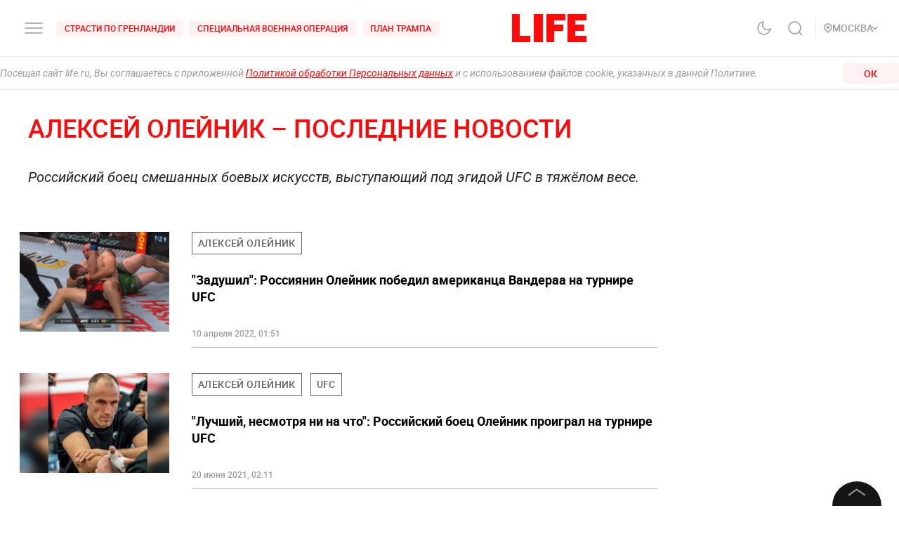

--- FILE ---
content_type: text/html; charset=utf-8
request_url: https://life.ru/t/alekseyoleynik
body_size: 54017
content:
<!DOCTYPE html><html lang="ru" prefix="article: http://ogp.me/ns/article#"><head><meta name="theme-color" content="#fa0a0a"/><meta name="yandex-tableau-widget" content="logo=https://life.ru/logo-white.png, color=#fa0a0a"/><meta name="robots" content="noyaca"/><meta name="robots" content="max-image-preview:large"/><link rel="manifest" href="/manifest.json"/><link rel="icon" type="image/png" sizes="16x16" href="/favicon-16х16.png"/><link rel="icon" type="image/png" sizes="32x32" href="/favicon-32х32.png"/><link rel="icon" type="image/png" sizes="96x96" href="/favicon-96х96.png"/><link rel="apple-touch-icon" sizes="57x57" href="/appletouch/apple-icon-57х57.png"/><link rel="apple-touch-icon" sizes="60x60" href="/appletouch/apple-icon-60х60.png"/><link rel="apple-touch-icon" sizes="72x72" href="/appletouch/apple-icon-72х72.png"/><link rel="apple-touch-icon" sizes="76x76" href="/appletouch/apple-icon-76х76.png"/><link rel="apple-touch-icon" sizes="114x114" href="/appletouch/apple-icon-114х114.png"/><link rel="apple-touch-icon" sizes="120x120" href="/appletouch/apple-icon-120х120.png"/><link rel="apple-touch-icon" sizes="144x144" href="/appletouch/apple-icon-144х144.png"/><link rel="apple-touch-icon" sizes="152x152" href="/appletouch/apple-icon-152х152.png"/><link rel="apple-touch-icon" sizes="180x180" href="/appletouch/apple-icon-180х180.png"/><link rel="preconnect" href="//googletagmanager.com"/><link rel="preconnect" href="//widget.sparrow.ru"/><link rel="preconnect" href="//jsn.24smi.net/smi.js"/><link rel="preconnect" href="//criteo.net" crossorigin="true"/><link rel="preconnect" href="//criteo.com" crossorigin="true"/><link rel="preconnect" href="//googlesyndication.com" crossorigin="true"/><link rel="preconnect" href="//yandex.ru" crossorigin="true"/><link rel="preconnect" href="//smi2.ru" crossorigin="true"/><script>window.Ya||(window.Ya={}),window.yaContextCb=window.yaContextCb||[],window.Ya.adfoxCode||(window.Ya.adfoxCode={}),window.Ya.headerBidding||(window.Ya.headerBidding={}),window.Ya.adfoxCode.hbCallbacks||(window.Ya.adfoxCode.hbCallbacks=[]),window.YaHeaderBiddingSettings={biddersMap:{myTarget:"2244062",buzzoola:"3253346",mediasniper:"2247221",sape:"1856959",otm:"2285346",adfox_adsmart:"2289488",videonow:"2722793",betweenDigital:"2856600",getintent:"3176848","adfox_yandex_adplay-adv":"3333661"},syncPixels:[{bidder:"sape",pixels:["https://acint.net/cmatch/?dp=14&pi=1647869"]}],adUnits:[],timeout:1e3},(()=>{class e{constructor(e,t){this.props=e,this.id=`${this.props.containerId}-${t}`,this.inited=!1}_init(){const{ownerId:e,targets:t=[],sizes:s=[],bids:i=[],type:o,codeType:n,platform:d,isProd:a=!1}=this.props;let{params:r,sendEvent:l=null,reinitOnCloseTimeout:c=null,reinitOnStubTimeout:p=null,creationTimeout:h=null}=this.props;const{yaContextCb:u}=window,m=t.filter((e=>"url"!==e.name)).map((e=>{let t="string"==typeof e.aliases?e.aliases:e.aliases.map((e=>e)).join(":");switch(t=t.replace(/-/g,""),e.name){case"Категории":return{puid1:t};case"Подкатегории":return{puid2:t};case"Раздел":return{puid3:t};case"Тэги":return{puid4:t};default:return null}})).filter(Boolean);for(const e of m)Object.assign(r,e);let g={ownerId:e,containerId:this.id,params:r,onRender:()=>{l&&(a||console.log("sendEvent View",this.id),l("banner_view"))},onError:e=>{console.log("onError",e)},onStub:()=>{a||console.log("onStub",this.id),p&&(a||console.log("reinitOnStubTimeout",this.id,p),setTimeout((()=>{a||console.log("reinitOnStubTriggered",this.id),Ya.adfoxCode.reload(this.id)}),p))},onLoad:e=>{a||console.log("onLoad",this.id,e)},onClose:()=>{this.inited=!1,l&&(a||console.log("sendEvent close",this.id),l("banner_close")),c&&(a||console.log("reinitOnCloseTimeout",this.id,c),setTimeout((()=>{a||console.log("reinitOnCloseTriggered",this.id),Ya.adfoxCode.reload(this.id)}),c))}},y={code:this.id,sizes:s,bids:i};o&&(g.type=o),n&&(y.codeType=n),d&&(g.platform=d),setTimeout((()=>{Ya.headerBidding.pushAdUnits&&Ya.headerBidding.pushAdUnits([y]),u.push((function(){Ya.adfoxCode.create(g)}))}),h),this.inited=!0}_getInited(){return this.inited}refreshAd(){try{Ya.adfoxCode.reload(this.id)}catch(e){console.error("refreshAd Err",e)}}}window.adManagerYa=new class{constructor(){if(this.counter=0,this.adSlots=[],!document.getElementById("ya-ads-script")){const e=document,t=e.createElement("script");t.async=!0,t.id="ya-ads-script",t.src="https://yandex.ru/ads/system/context.js";const s=e.getElementsByTagName("script")[0];s.parentNode.insertBefore(t,s)}if(!document.getElementById("ya-ads-bids-script")){const e=document,t=e.createElement("script");t.async=!0,t.id="ya-ads-bids-script",t.src="https://yandex.ru/ads/system/header-bidding.js";const s=e.getElementsByTagName("script")[0];s.parentNode.insertBefore(t,s)}if(!document.getElementById("ya-ads-sdk")){const e=document,t=e.createElement("script");t.async=!0,t.id="ya-ads-sdk",t.type="text/javascript",t.src="https://yandex.ru/ads/system/adsdk.js";const s=e.getElementsByTagName("script")[0];s.parentNode.insertBefore(t,s)}}createSlot(t){const s=new e(t,this.counter);return s&&this.adSlots.push(s),this.counter+=1,s}removeSlotById(e){const t=this.adSlots.length;this.adSlots=this.adSlots.filter((t=>t.id!==e)),this.adSlots.length===t&&console.error("id of removing ad is not found")}getSlotById(e){return this.adSlots.find((t=>t.id===e))}}})();</script><script async="">function cacheFonts(o,t){if(!window.FontFace||!o||0===o.length)return;const e=o.map((o=>{const t={display:"swap",style:"normal"};let e;return o.indexOf("roboto")>-1?e="Roboto":o.indexOf("life")>-1&&(e="Life"),o.indexOf("roboto-regular")>-1?t.weight="normal":o.indexOf("roboto-medium")>-1?t.weight="500":o.indexOf("roboto-bold")>-1?t.weight="700":o.indexOf("roboto-black")>-1?t.weight="900":o.indexOf("life-bold")>-1&&(t.weight="700"),{name:e,options:t,url:`url(/${o})`}})).map((o=>new window.FontFace(o.name,o.url,o.options)));if(window.__fontsCached)e.forEach((o=>{document.fonts.add(o)}));else{const n=e.map((async o=>{try{return document.fonts.add(await o.load()),o.loaded}catch(o){console.error(o)}}));Promise.all(n).then((()=>{window.localStorage.setItem(t,JSON.stringify(o))}),(o=>{console.error("failed loading fonts",o)}))}}function isFontsCached(o,t){const e=function(){const o="test";try{return localStorage.setItem(o,o),localStorage.removeItem(o),!0}catch(o){return!1}}()&&JSON.parse(localStorage.getItem(t));let n=!1;o&&o.length>0&&e&&e.length>0?(o.length!==e.length?n=!0:o.forEach((o=>{-1===e.indexOf(o)&&(n=!0)})),n&&localStorage.removeItem(t)):n=!0,window.__fontsCached=!n}const fonts=["fonts/roboto-black-webfont.woff2","fonts/roboto-italic-webfont.woff2","fonts/roboto-bold-webfont.woff2","fonts/roboto-medium-webfont.woff2","fonts/roboto-regular-webfont.woff2","fonts/space_mono_life-bold-webfont.woff2"];isFontsCached(fonts,"__fontsCached"),cacheFonts(fonts,"__fontsCached");</script><script>window._startDate=1*new Date,document.addEventListener("DOMContentLoaded",(t=>{console.log("### DOMContentLoaded",1*new Date-window._startDate)})),window.dataLayer=window.dataLayer||[],window.dataLayer.push({"gtm.start":window._startDate,event:"gtm.js"});</script><meta charSet="utf-8"/><meta name="viewport" content="user-scalable=no, initial-scale=1, maximum-scale=1, minimum-scale=1, width=device-width, height=device-height, shrink-to-fit=no"/><title>АЛЕКСЕЙ ОЛЕЙНИК — Life.ru</title><meta name="description" content="События и новости 24 часа в сутки по тегу: АЛЕКСЕЙ ОЛЕЙНИК. Эксклюзивные расследования, оригинальные фото и видео, «живые» истории, топовые эксперты, онлайн трансляции со всей планеты и горячие тренды соцмедиа и блогов."/><link rel="canonical" href="https://life.ru/t/alekseyoleynik"/><link rel="preload" href="https://life.ru/share-default-og.png" as="image"/><meta name="facebook-domain-verification" content="u0kbnzj6of8zw3rl7rxoltff6krmu4"/><meta property="og:site_name" content="Life.ru"/><meta property="og:title" content="АЛЕКСЕЙ ОЛЕЙНИК — Life.ru"/><meta property="og:url" content="https://life.ru/t/alekseyoleynik"/><meta property="og:locale" content="ru_RU"/><meta property="og:image" content="https://life.ru/share-default-og.png"/><meta property="og:image:width" content="600"/><meta property="og:image:height" content="315"/><meta property="fb:pages" content="190542150967819"/><meta property="fb:app_id" content="547377158772591"/><meta name="twitter:site" content="@LifeislifeRu"/><meta name="twitter:title" content="АЛЕКСЕЙ ОЛЕЙНИК — Life.ru"/><meta property="vk:image" content="https://life.ru/share-default-og.png"/><script type="application/ld+json">{"@context":"https://schema.org/","@type":"NewsMediaOrganization","@id":"alekseyoleynik","name":"LIFE","description":"Cобытия и новости 24 часа в сутки: эксклюзивные расследования, оригинальные фото и видео, «живые» истории, топовые эксперты, онлайн трансляции со всей планеты и горячие тренды соцмедиа и блогов.","logo":{"@context":"http://schema.org","@type":"ImageObject","url":"https://life.ru/img/logo.png","height":60,"width":159},"url":"https://life.ru","masthead":"https://life.ru/about","foundingDate":"2009-09-01","address":{"@context":"http://schema.org","@type":"PostalAddress","streetAddress":"Бумажный проезд, 14, стр. 2","postalCode":"127015","addressLocality":"Москва","addressCountry":"Россия"},"telephone":"+7 495 663-38-11 ","email":"info@life.ru","sameAs":["https://ru.wikipedia.org/wiki/Life_(%D0%B8%D0%BD%D1%82%D0%B5%D1%80%D0%BD%D0%B5%D1%82-%D0%B8%D0%B7%D0%B4%D0%B0%D0%BD%D0%B8%D0%B5)","https://www.facebook.com/lifenews.ru/","https://twitter.com/lifenews_ru","https://www.instagram.com/lifenews_ru/","https://vk.com/life","https://t.me/lifenews","https://ok.ru/lifenews","https://www.youtube.com/channel/UCVSw9pZrmStZAgQQSz5RQKA","https://www.youtube.com/channel/UC3wf1pcRkwV-NvUpBfHovPw"]}</script><script type="application/ld+json">{"@context":"https://schema.org","@type":"ItemList","description":"Cобытия и новости 24 часа в сутки: эксклюзивные расследования, оригинальные фото и видео, «живые» истории, топовые эксперты, онлайн трансляции со всей планеты и горячие тренды соцмедиа и блогов.","itemListOrder":"http://schema.org/ItemListUnordered","mainEntityOfPage":"https://life.ru/","name":" \"Life.ru\" - информационный портал","url":"https://life.ru/"}</script><script type="application/ld+json">{"@context":"https://schema.org","@type":"SiteNavigationElement","url":["https://life.ru/t/novyygod","https://life.ru/t/putin-v-indii","https://life.ru/t/delo-mindicha","https://life.ru/t/sammit-v-budapeshte","https://life.ru/t/putin","https://life.ru/t/edinyy-den-golosovaniya-edg","https://life.ru/t/prigovor-gucul","https://life.ru/t/samoubiystvo-starovoyta","https://life.ru/t/magnitnye-buri-segodnya","https://life.ru/t/magnitnye-buri-segodnya","https://life.ru/s/rassledovaniya","https://life.ru/special","https://life.ru/video","https://life.ru/c/avto","https://life.ru/c/ekonomika","https://life.ru/c/nauka-i-tehnologii","https://life.ru/c/criminal","https://life.ru/c/istoriya","https://life.ru/c/politika","https://life.ru/t/vmire","https://life.ru/c/pop-kultura-i-razvlecheniya/znamenitosti"]}</script><meta name="next-head-count" content="22"/><link rel="preload" href="/_next/static/css/d8c72b25e3fcdff6ea28.css" as="style"/><link rel="stylesheet" href="/_next/static/css/d8c72b25e3fcdff6ea28.css" data-n-g=""/><link rel="preload" href="/_next/static/css/715c2efd20cbeca0d053.css" as="style"/><link rel="stylesheet" href="/_next/static/css/715c2efd20cbeca0d053.css" data-n-g=""/><link rel="preload" href="/_next/static/css/fb0e5997a71aef1c7929.css" as="style"/><link rel="stylesheet" href="/_next/static/css/fb0e5997a71aef1c7929.css" data-n-g=""/><link rel="preload" href="/_next/static/css/16abec2a86d7b7c8ba1e.css" as="style"/><link rel="stylesheet" href="/_next/static/css/16abec2a86d7b7c8ba1e.css" data-n-p=""/><link rel="preload" href="/_next/static/css/57268b5f3b938deb139b.css" as="style"/><link rel="stylesheet" href="/_next/static/css/57268b5f3b938deb139b.css" data-n-p=""/><link rel="preload" href="/_next/static/css/9824911e1c1cf559906f.css" as="style"/><link rel="stylesheet" href="/_next/static/css/9824911e1c1cf559906f.css" data-n-p=""/><link rel="preload" href="/_next/static/css/58da394ffde88521698d.css" as="style"/><link rel="stylesheet" href="/_next/static/css/58da394ffde88521698d.css"/><link rel="preload" href="/_next/static/css/12fa4f24cd4e073d39a0.css" as="style"/><link rel="stylesheet" href="/_next/static/css/12fa4f24cd4e073d39a0.css"/><link rel="preload" href="/_next/static/css/f16f7dc3e419291e58e6.css" as="style"/><link rel="stylesheet" href="/_next/static/css/f16f7dc3e419291e58e6.css"/><link rel="preload" href="/_next/static/css/e7ac04be5cd135c84361.css" as="style"/><link rel="stylesheet" href="/_next/static/css/e7ac04be5cd135c84361.css"/><link rel="preload" href="/_next/static/css/7eeaed2129162fd8e13c.css" as="style"/><link rel="stylesheet" href="/_next/static/css/7eeaed2129162fd8e13c.css"/><noscript data-n-css=""></noscript><link rel="preload" href="/_next/static/chunks/2876.19200878f1e3d83fb277.js" as="script"/><link rel="preload" href="/_next/static/chunks/4728.d8614d648957d7ed596c.js" as="script"/><link rel="preload" href="/_next/static/chunks/7885.375e9dfd801fb6439b5a.js" as="script"/><link rel="preload" href="/_next/static/chunks/7881.a983eccff5ff7fd60c23.js" as="script"/><link rel="preload" href="/_next/static/chunks/framework-35f84af7e2212c59cfbb.js" as="script"/><link rel="preload" href="/_next/static/chunks/6261.0b6126d5cd9a6cc15595.js" as="script"/><link rel="preload" href="/_next/static/chunks/8466.59d7e971a0aaef084f09.js" as="script"/><link rel="preload" href="/_next/static/chunks/8297.773b90408a5d79a800cd.js" as="script"/><link rel="preload" href="/_next/static/chunks/main-fe88cc10b86694b9d244.js" as="script"/><link rel="preload" href="/_next/static/chunks/webpack-be2af6a8d7237702716b.js" as="script"/><link rel="preload" href="/_next/static/chunks/framework-35f84af7e2212c59cfbb.js" as="script"/><link rel="preload" href="/_next/static/chunks/app-other-316b621f6bc5ca7dfa36.js" as="script"/><link rel="preload" href="/_next/static/chunks/4597-b8f59337994906f27318.js" as="script"/><link rel="preload" href="/_next/static/chunks/1290-ca226091c9736af61040.js" as="script"/><link rel="preload" href="/_next/static/chunks/8822-4c20be007c5fa0898ae5.js" as="script"/><link rel="preload" href="/_next/static/chunks/4172-5b6a5b82dba9d2c1e3a1.js" as="script"/><link rel="preload" href="/_next/static/chunks/7916-91b4d6b3c18e72936e80.js" as="script"/><link rel="preload" href="/_next/static/chunks/8191-b81e9872a7a1e2b1464b.js" as="script"/><link rel="preload" href="/_next/static/chunks/4125-bffef1e71c03a48567f8.js" as="script"/><link rel="preload" href="/_next/static/chunks/5773-a929b706d8d2b6b3e895.js" as="script"/><link rel="preload" href="/_next/static/chunks/33-2ca0e95b4c8f6f03613b.js" as="script"/><link rel="preload" href="/_next/static/chunks/4487-e663422bbb62c9644b09.js" as="script"/><link rel="preload" href="/_next/static/chunks/9928-253bcc178e010e577c09.js" as="script"/><link rel="preload" href="/_next/static/chunks/pages/_app-84e6901a36acb40fddf6.js" as="script"/><link rel="preload" href="/_next/static/chunks/8781-8ba24324f6cb0370b131.js" as="script"/><link rel="preload" href="/_next/static/chunks/2855-b7b8eade9c4ff019066d.js" as="script"/><link rel="preload" href="/_next/static/chunks/9447-ba009b965befe9c2845a.js" as="script"/><link rel="preload" href="/_next/static/chunks/824-8b8e0869c320857de1dc.js" as="script"/><link rel="preload" href="/_next/static/chunks/1515-5aa6bb77525f2a8d4d7a.js" as="script"/><link rel="preload" href="/_next/static/chunks/8029-0bb016e86b31bbc726c7.js" as="script"/><link rel="preload" href="/_next/static/chunks/4019-9f6386d842b0567e27d1.js" as="script"/><link rel="preload" href="/_next/static/chunks/1433-cd987e3b3beb94920366.js" as="script"/><link rel="preload" href="/_next/static/chunks/8767-fb710ef57fc4d20221e8.js" as="script"/><link rel="preload" href="/_next/static/chunks/5573-603af4739278f76ae072.js" as="script"/><link rel="preload" href="/_next/static/chunks/pages/t/%5Btag%5D-2e6ad1e4c555d321e5ad.js" as="script"/><style data-styled="" data-styled-version="6.1.8">.efqgxu{display:grid;background-color:var(--color-white);width:100%;max-width:100vw;border-bottom:1px solid rgba(128, 128, 128, 0.20);position:sticky;z-index:31;top:-1px;}/*!sc*/
.gngEcq{display:grid;margin:0 auto;height:80px;width:100%;max-width:calc(100vw - 64px);grid-template-columns:1fr 1fr 1fr;justify-content:space-between;}/*!sc*/
@media only screen and (max-width:1920px){.gngEcq{max-width:calc(100vw - 64px);}.gngEcq:active{opacity:1;}}/*!sc*/
@media only screen and (max-width:1199px){.gngEcq{max-width:648px;width:100%;}.gngEcq:active{opacity:1;}}/*!sc*/
@media only screen and (max-width:1024px){.gngEcq{max-width:calc(100vw - 64px);}.gngEcq:active{opacity:1;}}/*!sc*/
@media only screen and (max-width:575px){.gngEcq{max-width:calc(100vw - 64px);height:60px;}.gngEcq:active{opacity:1;}}/*!sc*/
@media only screen and (max-width:428px){.gngEcq{max-width:calc(100vw - 38px);}.gngEcq:active{opacity:1;}}/*!sc*/
@media only screen and (max-width:375px){.gngEcq{max-width:343px;}.gngEcq:active{opacity:1;}}/*!sc*/
.LdVjw{display:grid;grid-template-columns:repeat(2, max-content);grid-column-gap:16px;align-content:center;}/*!sc*/
.hvrCWL{cursor:pointer;}/*!sc*/
.eRIquA{display:grid;grid-template-columns:repeat(3, max-content);grid-column-gap:8px;align-content:center;}/*!sc*/
@media only screen and (max-width:1199px){.eRIquA{display:none;}.eRIquA:active{opacity:1;}}/*!sc*/
.eTgzJm{display:grid;width:fit-content;grid-template-columns:1fr auto;align-items:center;}/*!sc*/
.dPtSwU{display:grid;justify-content:center;align-content:center;}/*!sc*/
.jWvAqt{display:grid;grid-template-columns:repeat(4, max-content);grid-column-gap:12px;justify-content:end;align-content:center;}/*!sc*/
@media only screen and (max-width:1199px){.jWvAqt{grid-template-columns:max-content max-content;}.jWvAqt:active{opacity:1;}}/*!sc*/
.cGrOBP{height:100%;width:1px;border-right:1px solid rgba(128, 128, 128, 0.20);}/*!sc*/
@media only screen and (max-width:1199px){.cGrOBP{display:none;}.cGrOBP:active{opacity:1;}}/*!sc*/
.kGMqjy{display:grid;justify-content:end;align-content:center;}/*!sc*/
@media only screen and (max-width:1199px){.kGMqjy{display:none;}.kGMqjy:active{opacity:1;}}/*!sc*/
.tLViP{display:grid;width:100%;align-items:center;}/*!sc*/
.ikrYrx{display:grid;background-color:var(--color-white);width:100%;position:absolute;top:80px;}/*!sc*/
@media only screen and (max-width:575px){.ikrYrx{top:60px;}.ikrYrx:active{opacity:1;}}/*!sc*/
data-styled.g1[id="Grid-sc-gapd4e-0"]{content:"efqgxu,gngEcq,LdVjw,hvrCWL,eRIquA,eTgzJm,dPtSwU,jWvAqt,cGrOBP,kGMqjy,tLViP,ikrYrx,"}/*!sc*/
.bxNvXW{font-size:12px;line-height:15px;font-weight:500;cursor:pointer;color:var(--color-red);text-transform:uppercase;background-color:var(--color-red-5);border-radius:4px;width:fit-content;}/*!sc*/
.bxNvXW:hover{color:var(--color-white);}/*!sc*/
.bxNvXW:hover svg path{stroke:var(--color-white);}/*!sc*/
.bxNvXW:hover svg rect{fill:var(--color-white);}/*!sc*/
.bxNvXW:active{color:var(--color-white);}/*!sc*/
.bxNvXW:active svg path{stroke:var(--color-white);}/*!sc*/
.bxNvXW svg path{stroke:var(--color-red);}/*!sc*/
.bxNvXW:hover{background-color:var(--color-red-80);}/*!sc*/
.bxNvXW:active{background-color:var(--color-gray-dark);}/*!sc*/
.hsXNIO{font-size:14px;line-height:20px;font-weight:500;cursor:pointer;color:var(--color-gray-medium);display:flex;gap:8px;align-items:center;text-transform:uppercase;}/*!sc*/
.hsXNIO:hover{color:var(--color-red);}/*!sc*/
.hsXNIO:hover svg path{stroke:var(--color-red);}/*!sc*/
.hsXNIO:hover svg rect{fill:var(--color-red);}/*!sc*/
.hsXNIO svg path{stroke:var(--color-gray-medium);}/*!sc*/
data-styled.g2[id="StyledText-sc-1i5sxa9-0"]{content:"bxNvXW,hsXNIO,"}/*!sc*/
.kHCFjL{display:block;cursor:pointer;color:var(--color-red);padding:4px 12px;}/*!sc*/
.kHCFjL:hover{color:var(--color-white);}/*!sc*/
data-styled.g3[id="StyledLink-sc-1wu5ik4-0"]{content:"kHCFjL,"}/*!sc*/
</style></head><body><noscript><iframe src="https://www.googletagmanager.com/ns.html?id=GTM-PP6FH3W" height="0" width="0" style="display:none;visibility:hidden"></iframe><img src="https://mc.yandex.ru/watch/34662240" style="position:absolute;left:-9999px" alt=""/><img src="https://www.tns-counter.ru/V13a****life_ru/ru/UTF-8/tmsec=life_total/" width="1" height="1" alt=""/></noscript><div id="modal-root"></div><div id="__next"><div class="CommonLayout_wrapper__2H1ME"><div id="app-scroll-trigger" style="position:absolute;left:0;top:150vh"></div><div class="styles_root__kqnU_ styles_root__3qXe-" style="display:flex"></div><div class="CommonLayout_root__3Kkv6"><div class="Grid-sc-gapd4e-0 efqgxu"><div class="Grid-sc-gapd4e-0 gngEcq"><div class="Grid-sc-gapd4e-0 LdVjw"><div class="Grid-sc-gapd4e-0 hvrCWL"><svg class="styles_burger__yMpyC burger_button" width="32" height="32" viewBox="0 0 32 32" fill="none" xmlns="http://www.w3.org/2000/svg"><path d="M4 16h24M4 23h24M4 9h24" stroke="#9A9A9A" stroke-width="1.5" stroke-linecap="round"></path></svg></div><div class="Grid-sc-gapd4e-0 eRIquA"><span class="StyledText-sc-1i5sxa9-0 bxNvXW header_top_tag_1"><a href="https://life.ru/t/strasti-po-grenlandii" class="StyledLink-sc-1wu5ik4-0 kHCFjL"><div class="Grid-sc-gapd4e-0 eTgzJm styles_root__Gy5az"><span class="styles_textStyles__3XRmw">Страсти по Гренландии</span></div></a></span><span class="StyledText-sc-1i5sxa9-0 bxNvXW header_top_tag_2"><a href="https://life.ru/t/obostrenie-v-donbasse" class="StyledLink-sc-1wu5ik4-0 kHCFjL"><div class="Grid-sc-gapd4e-0 eTgzJm styles_root__Gy5az"><span class="styles_textStyles__3XRmw">Специальная военная операция</span></div></a></span><span class="StyledText-sc-1i5sxa9-0 bxNvXW header_top_tag_3"><a href="https://life.ru/t/plan-trampa" class="StyledLink-sc-1wu5ik4-0 kHCFjL"><div class="Grid-sc-gapd4e-0 eTgzJm styles_root__Gy5az"><span class="styles_textStyles__3XRmw">План Трампа</span></div></a></span></div></div><div class="Grid-sc-gapd4e-0 dPtSwU"><div class="styles_root__2bZ38"><a class="withReload" href="/"><svg id="main_logo" style="cursor:pointer;color:#FF0A0A" class="styles_logo__2Ld7h" width="106" height="40" viewBox="0 0 106 40" fill="none" xmlns="http://www.w3.org/2000/svg"><path clip-rule="evenodd" d="M11 0H0v40h26v-8.99H11V0zM31 40h13V0H31v40zM49 40h11V24.204h13V15l-13 .01V9l16-.01V0H49v40zM79 0v40h27v-8.99H90V24h12.895v-9H90V8.936h16V0H79z"></path></svg></a><div class="styles_content__2-bRZ styles_bottom__NMJNi styles_left__1ek2V"><p class="styles_root__8aOtz">Функционирует при финансовой поддержке Министерства цифрового развития, связи и массовых коммуникаций Российской Федерации</p></div></div></div><div class="Grid-sc-gapd4e-0 jWvAqt"><div class="styles_theme__1uqci"><svg width="32" height="32" viewBox="0 0 32 32" fill="none" xmlns="http://www.w3.org/2000/svg"><path d="M25 16.566c-.155 1.706-1.09 3.576-2.12 4.931a8.876 8.876 0 0 1-4.002 2.967 8.723 8.723 0 0 1-4.942.32 8.824 8.824 0 0 1-4.34-2.426 9.065 9.065 0 0 1-2.383-4.414 9.167 9.167 0 0 1 .314-5.027 9.012 9.012 0 0 1 2.916-4.071A8.78 8.78 0 0 1 15.05 7a7.102 7.102 0 0 0-1.331 4.691 7.069 7.069 0 0 0 2 4.439 6.846 6.846 0 0 0 4.363 2.035 6.812 6.812 0 0 0 4.612-1.354l.306-.245z" stroke="#9A9A9A" stroke-width="1.5" stroke-linecap="round" stroke-linejoin="round"></path></svg></div><svg class="styles_search__6-O_Z" width="32" height="32" viewBox="0 0 32 32" fill="none" xmlns="http://www.w3.org/2000/svg"><path d="M22 22l4 4m-2-10.5a8.5 8.5 0 1 1-17 0 8.5 8.5 0 0 1 17 0z" stroke="#9A9A9A" stroke-width="1.5"></path></svg><div class="Grid-sc-gapd4e-0 cGrOBP"></div><div class="Grid-sc-gapd4e-0 kGMqjy"><div class="Grid-sc-gapd4e-0 tLViP"><span class="StyledText-sc-1i5sxa9-0 hsXNIO"><svg class="styles_point__2IBiW" width="12" height="14" viewBox="0 0 12 14" fill="none" xmlns="http://www.w3.org/2000/svg"><path d="M6 13c3.313-2.863 5-5.3 5-7.127a4.811 4.811 0 0 0-1.464-3.446A5.067 5.067 0 0 0 6 1a5.067 5.067 0 0 0-3.536 1.427A4.811 4.811 0 0 0 1 5.873C1 7.701 2.688 10.076 6 13z" stroke="#9A9A9A" stroke-width="1.5" stroke-linecap="round" stroke-linejoin="round"></path><rect x="4" y="4" width="4" height="4" rx="2" fill="#9A9A9A"></rect></svg>Регион<svg width="5" height="10" class="styles_arrow__1QKgI styles_down__3hRVZ" viewBox="0 0 17 28" fill="none" xmlns="http://www.w3.org/2000/svg"><path d="M2 2l12 12L2 26" stroke="#D3D3D3" stroke-width="3"></path></svg></span></div></div></div></div><div class="Grid-sc-gapd4e-0 ikrYrx"></div></div><div class="CommonLayout_content__3WbZq"><div class="fade" style="transition:opacity 300ms ease-in-out;opacity:1"><div class="styles_loader__k6vfb"><div class="styles_logo__2al_P"><a class="withReload" href="/"><svg id="loader_logo" style="cursor:pointer;color:#FF0A0A" class="styles_logo__2Ld7h" width="106" height="40" viewBox="0 0 106 40" fill="none" xmlns="http://www.w3.org/2000/svg"><path clip-rule="evenodd" d="M11 0H0v40h26v-8.99H11V0zM31 40h13V0H31v40zM49 40h11V24.204h13V15l-13 .01V9l16-.01V0H49v40zM79 0v40h27v-8.99H90V24h12.895v-9H90V8.936h16V0H79z"></path></svg></a></div><div class="styles_message__1ubTe">Страница не загружается? Возможно: <br/>1. Низкая скорость интернета - проверьте интернет-соединение <br/>2. Устарела версия браузера - попробуйте обновить его</div></div></div><div id="ref" class="wrapped-component"><div class="styles_root__3dnJV"><div class="app_content_wrapper styles_main_grid__2hxNJ"><div class="styles_content__3CExu"><div style="padding-left:24px"><div class="styles_root__3qm1-"><h1 style="letter-spacing:normal" class="Text_root__1rV-_ Text_size-large-xls__1EGBj Text_color-red__1kbcr Text_textAlign-left__3gMUE Text_whiteSpace-normal__1ATx6 Text_fontWeight-medium__2bDOk Text_textTransform-uppercase__22oTS Text_fontType-roboto__3Nq6M styles_title__3rVyg">Алексей Олейник – последние новости</h1><div class="styles_tags__6fjej" style="display:none"><h5 style="letter-spacing:normal" class="Text_root__1rV-_ Text_size-small-xs__3vOX2 Text_color-black__eOYaI Text_textAlign-left__3gMUE Text_whiteSpace-normal__1ATx6 Text_fontWeight-medium__2bDOk Text_textTransform-uppercase__22oTS Text_fontType-roboto__3Nq6M styles_text__5bYMx">Смотрите также:</h5><div class="styles_wrap__2au6i"><div class="styles_root__2H9m4"><span class="styles_leftHover__FBJVo"></span><div class="styles_scrolling__2hYun"><span class="styles_lastLink__37qjO">l</span></div><span class="styles_rightHover__U7Ede"></span></div></div></div></div><div class="col-3 styles_description__2h3aU">Российский боец смешанных боевых искусств, выступающий под эгидой UFC в тяжёлом весе.</div></div><div><div class="styles_wrapper__14nla"><div class="styles_postsList__MBykd"><a class="styles_root__2aHN8 styles_l__3AE69 styles_news__15P0n" title="" href="/p/1485804"><div class="styles_imgWrapper__3XFTR styles_imgWrapper_full__2tFw7"><div class="styles_img__21Nam"><div class="styles_pic__2Hno5 styles_loaded__3jlQD"><div class="styles_root__3MXhb"><img _id="625235e88fbde800123ced20" name="310625910613.31464.jpg" height="450" src="https://static.life.ru/publications/2022/4/10/310625910613.31464-210x.jpeg" loading="lazy" class="styles_element__ggnUE"/></div></div></div></div><div class="styles_info__3qEB2 styles_infoNews__2Wums"><div class="styles_tagsWrapper__3G8dO styles_gradient__2SD0r styles_news__3TK7V"><ul class="styles_tags__12Ddt styles_news__3TK7V"><li class="styles_tagsItem__2LNjk"><a class="styles_tag__1D3vf" href="/t/alekseyoleynik"><span>Алексей Олейник</span></a></li></ul></div><div class="styles_title__VjSwt"><p style="letter-spacing:normal" class="Text_root__1rV-_ Text_size-big-xs__2Wood Text_color-black__eOYaI Text_textAlign-left__3gMUE Text_whiteSpace-normal__1ATx6 Text_fontWeight-bold__yEdXP Text_textTransform-none__XTjFr Text_fontType-roboto__3Nq6M styles_title__VjSwt">&quot;Задушил&quot;: Россиянин Олейник победил американца Вандераа на турнире UFC</p></div><div style="letter-spacing:normal" class="Text_root__1rV-_ Text_size-small-s__3tjD0 Text_color-dusty-gray__jV_CA Text_textAlign-left__3gMUE Text_whiteSpace-normal__1ATx6 Text_fontWeight-medium__2bDOk Text_textTransform-none__XTjFr Text_fontType-roboto__3Nq6M styles_date__1zS9H">10 апреля 2022, 01:51</div></div></a><a class="styles_root__2aHN8 styles_l__3AE69 styles_news__15P0n" title="" href="/p/1404554"><div class="styles_imgWrapper__3XFTR styles_imgWrapper_full__2tFw7"><div class="styles_img__21Nam"><div class="styles_pic__2Hno5 styles_loaded__3jlQD"><div class="styles_root__3MXhb"><img _id="60cea277447abf0012e3a615" name="1151136806522.1357.png" height="1073" src="https://static.life.ru/publications/2021/5/20/1151136806522.1357-210x.jpeg" loading="lazy" class="styles_element__ggnUE"/></div></div></div></div><div class="styles_info__3qEB2 styles_infoNews__2Wums"><div class="styles_tagsWrapper__3G8dO styles_gradient__2SD0r styles_news__3TK7V"><ul class="styles_tags__12Ddt styles_news__3TK7V"><li class="styles_tagsItem__2LNjk"><a class="styles_tag__1D3vf" href="/t/alekseyoleynik"><span>Алексей Олейник</span></a></li><li class="styles_tagsItem__2LNjk"><a class="styles_tag__1D3vf" href="/t/ufc"><span>UFC</span></a></li></ul></div><div class="styles_title__VjSwt"><p style="letter-spacing:normal" class="Text_root__1rV-_ Text_size-big-xs__2Wood Text_color-black__eOYaI Text_textAlign-left__3gMUE Text_whiteSpace-normal__1ATx6 Text_fontWeight-bold__yEdXP Text_textTransform-none__XTjFr Text_fontType-roboto__3Nq6M styles_title__VjSwt">&quot;Лучший, несмотря ни на что&quot;: Российский боец Олейник проиграл на турнире UFC</p></div><div style="letter-spacing:normal" class="Text_root__1rV-_ Text_size-small-s__3tjD0 Text_color-dusty-gray__jV_CA Text_textAlign-left__3gMUE Text_whiteSpace-normal__1ATx6 Text_fontWeight-medium__2bDOk Text_textTransform-none__XTjFr Text_fontType-roboto__3Nq6M styles_date__1zS9H">20 июня 2021, 02:11</div></div></a><a class="styles_root__2aHN8 styles_l__3AE69 styles_news__15P0n" title="" href="/p/1369017"><div class="styles_imgWrapper__3XFTR styles_imgWrapper_full__2tFw7"><div class="styles_img__21Nam"><div class="styles_pic__2Hno5 styles_loaded__3jlQD"><div class="styles_root__3MXhb"><img _id="602f80aee4bc850012b9c46d" name="923357139968.385.jpg" height="1353" src="https://static.life.ru/publications/2021/1/19/923357139968.385-210x.jpeg" loading="lazy" class="styles_element__ggnUE"/></div></div></div></div><div class="styles_info__3qEB2 styles_infoNews__2Wums"><div class="styles_tagsWrapper__3G8dO styles_gradient__2SD0r styles_news__3TK7V"><ul class="styles_tags__12Ddt styles_news__3TK7V"><li class="styles_tagsItem__2LNjk"><a class="styles_tag__1D3vf" href="/t/alekseyoleynik"><span>Алексей Олейник</span></a></li><li class="styles_tagsItem__2LNjk"><a class="styles_tag__1D3vf" href="/t/ufc"><span>UFC</span></a></li></ul></div><div class="styles_title__VjSwt"><p style="letter-spacing:normal" class="Text_root__1rV-_ Text_size-big-xs__2Wood Text_color-black__eOYaI Text_textAlign-left__3gMUE Text_whiteSpace-normal__1ATx6 Text_fontWeight-bold__yEdXP Text_textTransform-none__XTjFr Text_fontType-roboto__3Nq6M styles_title__VjSwt">Удав и русская красотка готовы к битвам: Олейник и Куницкая зажгут в UFC в этот уик-энд</p></div><div style="letter-spacing:normal" class="Text_root__1rV-_ Text_size-small-s__3tjD0 Text_color-dusty-gray__jV_CA Text_textAlign-left__3gMUE Text_whiteSpace-normal__1ATx6 Text_fontWeight-medium__2bDOk Text_textTransform-none__XTjFr Text_fontType-roboto__3Nq6M styles_date__1zS9H">19 февраля 2021, 21:40</div></div></a><a class="styles_root__2aHN8 styles_l__3AE69 styles_news__15P0n" title="" href="/p/1338980"><div class="styles_imgWrapper__3XFTR styles_imgWrapper_full__2tFw7"><div class="styles_img__21Nam"><div class="styles_pic__2Hno5 styles_loaded__3jlQD"><div class="styles_root__3MXhb"><img _id="5f2f7496d53722001289a1cf" name="230720079863.823.jpeg" height="439" src="https://static.life.ru/XS_publications/2020/7/9/230720079863.823-210x.jpeg" loading="lazy" class="styles_element__ggnUE"/></div></div></div></div><div class="styles_info__3qEB2 styles_infoNews__2Wums"><div class="styles_tagsWrapper__3G8dO styles_gradient__2SD0r styles_news__3TK7V"><ul class="styles_tags__12Ddt styles_news__3TK7V"><li class="styles_tagsItem__2LNjk"><a class="styles_tag__1D3vf" href="/t/alekseyoleynik"><span>Алексей Олейник</span></a></li><li class="styles_tagsItem__2LNjk"><a class="styles_tag__1D3vf" href="/t/ufc"><span>UFC</span></a></li></ul></div><div class="styles_title__VjSwt"><p style="letter-spacing:normal" class="Text_root__1rV-_ Text_size-big-xs__2Wood Text_color-black__eOYaI Text_textAlign-left__3gMUE Text_whiteSpace-normal__1ATx6 Text_fontWeight-bold__yEdXP Text_textTransform-none__XTjFr Text_fontType-roboto__3Nq6M styles_title__VjSwt">Россиянин Олейник проиграл нокаутом на турнире UFC 174 в Лас-Вегасе. Его соперник установил рекорд промоушена</p></div><div style="letter-spacing:normal" class="Text_root__1rV-_ Text_size-small-s__3tjD0 Text_color-dusty-gray__jV_CA Text_textAlign-left__3gMUE Text_whiteSpace-normal__1ATx6 Text_fontWeight-medium__2bDOk Text_textTransform-none__XTjFr Text_fontType-roboto__3Nq6M styles_date__1zS9H">9 августа 2020, 04:09</div></div></a><a class="styles_root__2aHN8 styles_l__3AE69 styles_news__15P0n" title="" href="/p/1338691"><div class="styles_imgWrapper__3XFTR styles_imgWrapper_full__2tFw7"><div class="styles_img__21Nam"><div class="styles_pic__2Hno5 styles_loaded__3jlQD"><div class="styles_root__3MXhb"><video _id="5f2d27b8a6ed68001af03dd3" name="87957616544.49446.gif" src="https://static.life.ru/SmartSelect_20200807-130620_Gallery-1596794807919.mp4" muted="" loop="" autoplay="" playsinline="" class="styles_element__ggnUE"></video></div></div></div></div><div class="styles_info__3qEB2 styles_infoNews__2Wums"><div class="styles_tagsWrapper__3G8dO styles_gradient__2SD0r styles_news__3TK7V"><ul class="styles_tags__12Ddt styles_news__3TK7V"><li class="styles_tagsItem__2LNjk"><a class="styles_tag__1D3vf" href="/t/alekseyoleynik"><span>Алексей Олейник</span></a></li><li class="styles_tagsItem__2LNjk"><a class="styles_tag__1D3vf" href="/t/ufc"><span>UFC</span></a></li></ul></div><div class="styles_title__VjSwt"><p style="letter-spacing:normal" class="Text_root__1rV-_ Text_size-big-xs__2Wood Text_color-black__eOYaI Text_textAlign-left__3gMUE Text_whiteSpace-normal__1ATx6 Text_fontWeight-bold__yEdXP Text_textTransform-none__XTjFr Text_fontType-roboto__3Nq6M styles_title__VjSwt">Соперник Олейника плюнул ему в тарелку с едой. Чем ответит россиянин в клетке UFC?</p></div><div style="letter-spacing:normal" class="Text_root__1rV-_ Text_size-small-s__3tjD0 Text_color-dusty-gray__jV_CA Text_textAlign-left__3gMUE Text_whiteSpace-normal__1ATx6 Text_fontWeight-medium__2bDOk Text_textTransform-none__XTjFr Text_fontType-roboto__3Nq6M styles_date__1zS9H">7 августа 2020, 11:00</div></div></a><a class="styles_root__2aHN8 styles_l__3AE69 styles_news__15P0n" title="" href="/p/1322597"><div class="styles_imgWrapper__3XFTR styles_imgWrapper_full__2tFw7"><div class="styles_img__21Nam"><div class="styles_pic__2Hno5 styles_loaded__3jlQD"><div class="styles_root__3MXhb"><img _id="5eb5261f12dab700195c8f5d" name="SmartSelect_20200508-122752_Telegram-1588930078549.jpg" height="836" src="https://static.life.ru/XS_tmp/SmartSelect_20200508-122752_Telegram-1588930078549-210x.jpg" loading="lazy" class="styles_element__ggnUE"/></div></div></div></div><div class="styles_info__3qEB2 styles_infoNews__2Wums"><div class="styles_tagsWrapper__3G8dO styles_gradient__2SD0r styles_news__3TK7V"><ul class="styles_tags__12Ddt styles_news__3TK7V"><li class="styles_tagsItem__2LNjk"><a class="styles_tag__1D3vf" href="/t/alekseyoleynik"><span>Алексей Олейник</span></a></li><li class="styles_tagsItem__2LNjk"><a class="styles_tag__1D3vf" href="/t/ufc"><span>UFC</span></a></li></ul></div><div class="styles_title__VjSwt"><p style="letter-spacing:normal" class="Text_root__1rV-_ Text_size-big-xs__2Wood Text_color-black__eOYaI Text_textAlign-left__3gMUE Text_whiteSpace-normal__1ATx6 Text_fontWeight-bold__yEdXP Text_textTransform-none__XTjFr Text_fontType-roboto__3Nq6M styles_title__VjSwt">Пусть и без Хабиба, но UFC возвращается. За кого болеть 9 мая?</p></div><div style="letter-spacing:normal" class="Text_root__1rV-_ Text_size-small-s__3tjD0 Text_color-dusty-gray__jV_CA Text_textAlign-left__3gMUE Text_whiteSpace-normal__1ATx6 Text_fontWeight-medium__2bDOk Text_textTransform-none__XTjFr Text_fontType-roboto__3Nq6M styles_date__1zS9H">8 мая 2020, 16:30</div></div></a><a class="styles_root__2aHN8 styles_l__3AE69 styles_news__15P0n" title="" href="/p/1320383"><div class="styles_imgWrapper__3XFTR styles_imgWrapper_full__2tFw7"><div class="styles_img__21Nam"><div class="styles_pic__2Hno5 styles_loaded__3jlQD"><div class="styles_root__3MXhb"><img _id="5ea3923c67cabb0012eadca2" name="6143165372_a9e6999140_b-1587778106572.jpg" height="680" src="https://static.life.ru/XS_/tmp/6143165372_a9e6999140_b-1587778106572-210x.jpg" loading="lazy" class="styles_element__ggnUE"/></div></div></div></div><div class="styles_info__3qEB2 styles_infoNews__2Wums"><div class="styles_tagsWrapper__3G8dO styles_gradient__2SD0r styles_news__3TK7V"><ul class="styles_tags__12Ddt styles_news__3TK7V"><li class="styles_tagsItem__2LNjk"><a class="styles_tag__1D3vf" href="/t/tonifergyuson"><span>Тони Фергюсон</span></a></li><li class="styles_tagsItem__2LNjk"><a class="styles_tag__1D3vf" href="/t/alekseyoleynik"><span>Алексей Олейник</span></a></li><li class="styles_tagsItem__2LNjk"><a class="styles_tag__1D3vf" href="/t/vmire"><span>В мире</span></a></li><li class="styles_tagsItem__2LNjk"><a class="styles_tag__1D3vf" href="/t/ufc"><span>UFC</span></a></li></ul></div><div class="styles_title__VjSwt"><p style="letter-spacing:normal" class="Text_root__1rV-_ Text_size-big-xs__2Wood Text_color-black__eOYaI Text_textAlign-left__3gMUE Text_whiteSpace-normal__1ATx6 Text_fontWeight-bold__yEdXP Text_textTransform-none__XTjFr Text_fontType-roboto__3Nq6M styles_title__VjSwt">UFC проведёт турнир 9 мая во Флориде. Там будет драться россиянин</p></div><div style="letter-spacing:normal" class="Text_root__1rV-_ Text_size-small-s__3tjD0 Text_color-dusty-gray__jV_CA Text_textAlign-left__3gMUE Text_whiteSpace-normal__1ATx6 Text_fontWeight-medium__2bDOk Text_textTransform-none__XTjFr Text_fontType-roboto__3Nq6M styles_date__1zS9H">25 апреля 2020, 01:44</div></div></a><a class="styles_root__2aHN8 styles_l__3AE69 styles_news__15P0n" title="" href="/p/1318565"><div class="styles_imgWrapper__3XFTR styles_imgWrapper_full__2tFw7"><div class="styles_img__21Nam"><div class="styles_pic__2Hno5 styles_loaded__3jlQD"><div class="styles_root__3MXhb"><img _id="5e9689815a86190019da58ed" name="6239716349_2dd063c358_k-1586923904546.jpg" height="1153" src="https://static.life.ru/tmp/XS_6239716349_2dd063c358_k-1586923904546-210x.jpg" loading="lazy" class="styles_element__ggnUE"/></div></div></div></div><div class="styles_info__3qEB2 styles_infoNews__2Wums"><div class="styles_tagsWrapper__3G8dO styles_gradient__2SD0r styles_news__3TK7V"><ul class="styles_tags__12Ddt styles_news__3TK7V"><li class="styles_tagsItem__2LNjk"><a class="styles_tag__1D3vf" href="/t/deynauayt"><span>Дэйна Уайт</span></a></li><li class="styles_tagsItem__2LNjk"><a class="styles_tag__1D3vf" href="/t/tonifergyuson"><span>Тони Фергюсон</span></a></li><li class="styles_tagsItem__2LNjk"><a class="styles_tag__1D3vf" href="/t/alekseyoleynik"><span>Алексей Олейник</span></a></li><li class="styles_tagsItem__2LNjk"><a class="styles_tag__1D3vf" href="/t/vmire"><span>В мире</span></a></li><li class="styles_tagsItem__2LNjk"><a class="styles_tag__1D3vf" href="/t/ufc"><span>UFC</span></a></li></ul></div><div class="styles_title__VjSwt"><p style="letter-spacing:normal" class="Text_root__1rV-_ Text_size-big-xs__2Wood Text_color-black__eOYaI Text_textAlign-left__3gMUE Text_whiteSpace-normal__1ATx6 Text_fontWeight-bold__yEdXP Text_textTransform-none__XTjFr Text_fontType-roboto__3Nq6M styles_title__VjSwt">UFC всё-таки проведёт турнир на частном острове. Там может подраться россиянин</p></div><div style="letter-spacing:normal" class="Text_root__1rV-_ Text_size-small-s__3tjD0 Text_color-dusty-gray__jV_CA Text_textAlign-left__3gMUE Text_whiteSpace-normal__1ATx6 Text_fontWeight-medium__2bDOk Text_textTransform-none__XTjFr Text_fontType-roboto__3Nq6M styles_date__1zS9H">15 апреля 2020, 04:24</div></div></a></div></div></div></div><div><div id="smi2Aside" class="styles_textViewContainer__2KGzy"></div></div></div><div class="app_content_wrapper styles_main_grid__2hxNJ" style="padding:32px"><div class="editor-choice col-4"><div class="RedLineSection_root__q5h3V"><header class="RedLineTitle_root__wZssN RedLineSection_title__qPKiG"><h2 style="letter-spacing:normal" class="Text_root__1rV-_ Text_size-large-s__3uVoX Text_color-black__eOYaI Text_textAlign-left__3gMUE Text_whiteSpace-normal__1ATx6 Text_fontWeight-black__3ZJKC Text_textTransform-none__XTjFr Text_fontType-roboto__3Nq6M RedLineTitle_title__2_W0C">Читаемое</h2><span class="RedLineTitle_line__2V4FF"></span></header><div class="RedLineSection_content__3rvY_"><div style="display:flex"><span class="col"><a class="styles_root__2aHN8 styles_m__1R_Gu styles_column__23g4J" title="" href="/p/1834362"><div class="styles_imgWrapper__3XFTR styles_imgWrapper_full__2tFw7"><div class="styles_img__21Nam"><div class="styles_pic__2Hno5 styles_loaded__3jlQD"><div class="styles_root__3MXhb"><img _id="69764941350a9b00130b3388" name="417218577091.8625.jpg" height="683" src="https://static.life.ru/ip/unsafe/rs:fit:300:/q:98/sh:0.5/czM6Ly9saWZlLXN0YXRpYy9wdWJsaWNhdGlvbnMvMjAyNi8xLzI1LzQxNzIxODU3NzA5MS44NjI1LmpwZw==.webp" loading="lazy" class="styles_element__ggnUE"/></div></div></div></div><div class="styles_info__3qEB2"><div class="styles_title__VjSwt"><p style="letter-spacing:normal" class="Text_root__1rV-_ Text_size-medium__2-xOZ Text_color-black__eOYaI Text_textAlign-left__3gMUE Text_whiteSpace-normal__1ATx6 Text_fontWeight-bold__yEdXP Text_textTransform-none__XTjFr Text_fontType-roboto__3Nq6M styles_title__VjSwt">Новости СВО. Армия России штурмует Константиновку и Красный Лиман, ВСУ отступают под Славянском, Зеленский назвал Белоруссию врагом, 26 января</p></div><div style="letter-spacing:normal" class="Text_root__1rV-_ Text_size-small-s__3tjD0 Text_color-dusty-gray__jV_CA Text_textAlign-left__3gMUE Text_whiteSpace-normal__1ATx6 Text_fontWeight-medium__2bDOk Text_textTransform-none__XTjFr Text_fontType-roboto__3Nq6M styles_date__1zS9H">сегодня в 21:07</div></div></a></span><span class="col"><a class="styles_root__2aHN8 styles_m__1R_Gu styles_column__23g4J" title="" href="/p/1834228"><div class="styles_imgWrapper__3XFTR styles_imgWrapper_full__2tFw7"><div class="styles_img__21Nam"><div class="styles_pic__2Hno5 styles_loaded__3jlQD"><div class="styles_root__3MXhb"><img _id="697654f36b83890013d3bd54" name="892413413273.8494.jpg" height="1000" src="https://static.life.ru/ip/unsafe/rs:fit:300:/q:98/sh:0.5/czM6Ly9saWZlLXN0YXRpYy9wdWJsaWNhdGlvbnMvMjAyNi8xLzI1Lzg5MjQxMzQxMzI3My44NDk0LmpwZw==.webp" loading="lazy" class="styles_element__ggnUE"/></div></div></div></div><div class="styles_info__3qEB2"><div class="styles_title__VjSwt"><p style="letter-spacing:normal" class="Text_root__1rV-_ Text_size-medium__2-xOZ Text_color-black__eOYaI Text_textAlign-left__3gMUE Text_whiteSpace-normal__1ATx6 Text_fontWeight-bold__yEdXP Text_textTransform-none__XTjFr Text_fontType-roboto__3Nq6M styles_title__VjSwt">Мачеха в пеньюаре в Большом, отец в розыске. Как экс-следователь СК стал самым богатым иноагентом</p></div><div style="letter-spacing:normal" class="Text_root__1rV-_ Text_size-small-s__3tjD0 Text_color-dusty-gray__jV_CA Text_textAlign-left__3gMUE Text_whiteSpace-normal__1ATx6 Text_fontWeight-medium__2bDOk Text_textTransform-none__XTjFr Text_fontType-roboto__3Nq6M styles_date__1zS9H">сегодня в 21:45</div></div></a></span><span class="col"><a class="styles_root__2aHN8 styles_m__1R_Gu styles_column__23g4J" title="" href="/p/1833983"><div class="styles_imgWrapper__3XFTR styles_imgWrapper_full__2tFw7"><div class="styles_img__21Nam"><div class="styles_pic__2Hno5 styles_loaded__3jlQD"><div class="styles_root__3MXhb"><img _id="6974d9b36b83890013d3bc08" name="260279228895.72195.jpg" height="554" src="https://static.life.ru/ip/unsafe/rs:fit:300:/q:98/sh:0.5/czM6Ly9saWZlLXN0YXRpYy9wdWJsaWNhdGlvbnMvMjAyNi8xLzI0LzI2MDI3OTIyODg5NS43MjE5NS5qcGc=.webp" loading="lazy" class="styles_element__ggnUE"/></div></div></div></div><div class="styles_info__3qEB2"><div class="styles_title__VjSwt"><p style="letter-spacing:normal" class="Text_root__1rV-_ Text_size-medium__2-xOZ Text_color-black__eOYaI Text_textAlign-left__3gMUE Text_whiteSpace-normal__1ATx6 Text_fontWeight-bold__yEdXP Text_textTransform-none__XTjFr Text_fontType-roboto__3Nq6M styles_title__VjSwt">Пока Киев ищет дезертиров, наши студенты идут на фронт. История тех, кто выбрал долг
</p></div><div style="letter-spacing:normal" class="Text_root__1rV-_ Text_size-small-s__3tjD0 Text_color-dusty-gray__jV_CA Text_textAlign-left__3gMUE Text_whiteSpace-normal__1ATx6 Text_fontWeight-medium__2bDOk Text_textTransform-none__XTjFr Text_fontType-roboto__3Nq6M styles_date__1zS9H">вчера в 21:23</div></div></a></span><span class="col"><a class="styles_root__2aHN8 styles_m__1R_Gu styles_column__23g4J" title="" href="/p/1834409"><div class="styles_imgWrapper__3XFTR styles_imgWrapper_full__2tFw7"><div class="styles_img__21Nam"><div class="styles_pic__2Hno5 styles_loaded__3jlQD"><div class="styles_root__3MXhb"><img _id="68e9363a2a2f8e00130af6c9" name="402863007304.15045.webp" height="879" src="https://static.life.ru/ip/unsafe/rs:fit:300:/q:98/sh:0.5/czM6Ly9saWZlLXN0YXRpYy9wdWJsaWNhdGlvbnMvMjAyNS8xMC8xMC80MDI4NjMwMDczMDQuMTUwNDUud2VicA==.webp" loading="lazy" class="styles_element__ggnUE"/></div></div></div></div><div class="styles_info__3qEB2"><div class="styles_title__VjSwt"><p style="letter-spacing:normal" class="Text_root__1rV-_ Text_size-medium__2-xOZ Text_color-black__eOYaI Text_textAlign-left__3gMUE Text_whiteSpace-normal__1ATx6 Text_fontWeight-bold__yEdXP Text_textTransform-none__XTjFr Text_fontType-roboto__3Nq6M styles_title__VjSwt">Медведев: Атака на резиденцию Путина могла привести к удару спецоружием</p></div><div style="letter-spacing:normal" class="Text_root__1rV-_ Text_size-small-s__3tjD0 Text_color-dusty-gray__jV_CA Text_textAlign-left__3gMUE Text_whiteSpace-normal__1ATx6 Text_fontWeight-medium__2bDOk Text_textTransform-none__XTjFr Text_fontType-roboto__3Nq6M styles_date__1zS9H">сегодня в 22:07</div></div></a></span><span class="col"><a class="styles_root__2aHN8 styles_m__1R_Gu styles_column__23g4J" title="" href="/p/1834412"><div class="styles_imgWrapper__3XFTR styles_imgWrapper_full__2tFw7"><div class="styles_img__21Nam"><div class="styles_pic__2Hno5 styles_loaded__3jlQD"><div class="styles_root__3MXhb"><img _id="69769cbb350a9b00130b33a6" name="390033511887.9368.jpg" height="2659" src="https://static.life.ru/ip/unsafe/rs:fit:300:/q:98/sh:0.5/czM6Ly9saWZlLXN0YXRpYy9wdWJsaWNhdGlvbnMvMjAyNi8xLzI1LzM5MDAzMzUxMTg4Ny45MzY4LmpwZw==.webp" loading="lazy" class="styles_element__ggnUE"/></div></div></div></div><div class="styles_info__3qEB2"><div class="styles_title__VjSwt"><p style="letter-spacing:normal" class="Text_root__1rV-_ Text_size-medium__2-xOZ Text_color-black__eOYaI Text_textAlign-left__3gMUE Text_whiteSpace-normal__1ATx6 Text_fontWeight-bold__yEdXP Text_textTransform-none__XTjFr Text_fontType-roboto__3Nq6M styles_title__VjSwt">КПП Рафах на границе Газы и Египта откроют под полным контролем Израиля</p></div><div style="letter-spacing:normal" class="Text_root__1rV-_ Text_size-small-s__3tjD0 Text_color-dusty-gray__jV_CA Text_textAlign-left__3gMUE Text_whiteSpace-normal__1ATx6 Text_fontWeight-medium__2bDOk Text_textTransform-none__XTjFr Text_fontType-roboto__3Nq6M styles_date__1zS9H">сегодня в 22:51</div></div></a></span></div></div></div></div></div><div class="app_content_wrapper styles_main_grid__2hxNJ"><div class="styles_content__3CExu"><div><div class="styles_wrapper__14nla"><div class="styles_postsList__MBykd"><a class="styles_root__2aHN8 styles_l__3AE69 styles_news__15P0n" title="" href="/p/1302306"><div class="styles_imgWrapper__3XFTR styles_imgWrapper_full__2tFw7"><div class="styles_img__21Nam"><div class="styles_pic__2Hno5 styles_loaded__3jlQD"><div class="styles_root__3MXhb"><img _id="5e202cc3a148940019157622" name="TASS_32858558 (1)-1579166913439.jpg" height="686" src="https://static.life.ru/tmp/S_TASS_32858558%2520%281%29-1579166913439-600x.jpg" loading="lazy" class="styles_element__ggnUE"/></div></div></div></div><div class="styles_info__3qEB2 styles_infoNews__2Wums"><div class="styles_tagsWrapper__3G8dO styles_gradient__2SD0r styles_news__3TK7V"><ul class="styles_tags__12Ddt styles_news__3TK7V"><li class="styles_tagsItem__2LNjk"><a class="styles_tag__1D3vf" href="/t/alekseyoleynik"><span>Алексей Олейник</span></a></li><li class="styles_tagsItem__2LNjk"><a class="styles_tag__1D3vf" href="/t/ufc"><span>UFC</span></a></li></ul></div><div class="styles_title__VjSwt"><p style="letter-spacing:normal" class="Text_root__1rV-_ Text_size-big-xs__2Wood Text_color-black__eOYaI Text_textAlign-left__3gMUE Text_whiteSpace-normal__1ATx6 Text_fontWeight-bold__yEdXP Text_textTransform-none__XTjFr Text_fontType-roboto__3Nq6M styles_title__VjSwt">Пора на пенсию. Карьере 42-летнего Олейника пришёл конец?</p></div><div style="letter-spacing:normal" class="Text_root__1rV-_ Text_size-small-s__3tjD0 Text_color-dusty-gray__jV_CA Text_textAlign-left__3gMUE Text_whiteSpace-normal__1ATx6 Text_fontWeight-medium__2bDOk Text_textTransform-none__XTjFr Text_fontType-roboto__3Nq6M styles_date__1zS9H">16 января 2020, 10:30</div></div></a><a class="styles_root__2aHN8 styles_l__3AE69 styles_news__15P0n" title="" href="/p/1230608"><div class="styles_imgWrapper__3XFTR styles_imgWrapper_full__2tFw7"><div class="styles_img__21Nam"><div class="styles_pic__2Hno5 styles_loaded__3jlQD"><div class="styles_root__3MXhb"><img _id="5e013811f4352e43d95f87ab" name="243898908d37831eb450592cf4d1b2e1.jpg" height="0" src="https://static.life.ru/posts/2019/07/1230608/243898908d37831eb450592cf4d1b2e1.jpg" loading="lazy" class="styles_element__ggnUE"/></div></div></div></div><div class="styles_info__3qEB2 styles_infoNews__2Wums"><div class="styles_tagsWrapper__3G8dO styles_gradient__2SD0r styles_news__3TK7V"><ul class="styles_tags__12Ddt styles_news__3TK7V"><li class="styles_tagsItem__2LNjk"><a class="styles_tag__1D3vf" href="/t/alekseyoleynik"><span>Алексей Олейник</span></a></li><li class="styles_tagsItem__2LNjk"><a class="styles_tag__1D3vf" href="/t/ufc"><span>UFC</span></a></li></ul></div><div class="styles_title__VjSwt"><p style="letter-spacing:normal" class="Text_root__1rV-_ Text_size-big-xs__2Wood Text_color-black__eOYaI Text_textAlign-left__3gMUE Text_whiteSpace-normal__1ATx6 Text_fontWeight-bold__yEdXP Text_textTransform-none__XTjFr Text_fontType-roboto__3Nq6M styles_title__VjSwt">Пора на пенсию? Олейник вновь проиграл нокаутом в UFC </p></div><div style="letter-spacing:normal" class="Text_root__1rV-_ Text_size-small-s__3tjD0 Text_color-dusty-gray__jV_CA Text_textAlign-left__3gMUE Text_whiteSpace-normal__1ATx6 Text_fontWeight-medium__2bDOk Text_textTransform-none__XTjFr Text_fontType-roboto__3Nq6M styles_date__1zS9H">21 июля 2019, 08:50</div></div></a><a class="styles_root__2aHN8 styles_l__3AE69 styles_news__15P0n" title="" href="/p/1230242"><div class="styles_imgWrapper__3XFTR styles_imgWrapper_full__2tFw7"><div class="styles_img__21Nam"><div class="styles_pic__2Hno5 styles_loaded__3jlQD"><div class="styles_root__3MXhb"><img _id="5e013811f4352e43d95f863a" name="a0f5ae12f3453c9404f8b1807ff5b33a.jpg" height="0" src="https://static.life.ru/posts/2019/07/1230242/a0f5ae12f3453c9404f8b1807ff5b33a.jpg" loading="lazy" class="styles_element__ggnUE"/></div></div></div></div><div class="styles_info__3qEB2 styles_infoNews__2Wums"><div class="styles_tagsWrapper__3G8dO styles_gradient__2SD0r styles_news__3TK7V"><ul class="styles_tags__12Ddt styles_news__3TK7V"><li class="styles_tagsItem__2LNjk"><a class="styles_tag__1D3vf" href="/t/andreyorlovskiy"><span>Андрей Орловский</span></a></li><li class="styles_tagsItem__2LNjk"><a class="styles_tag__1D3vf" href="/t/alekseyoleynik"><span>Алексей Олейник</span></a></li><li class="styles_tagsItem__2LNjk"><a class="styles_tag__1D3vf" href="/t/ufc"><span>UFC</span></a></li></ul></div><div class="styles_title__VjSwt"><p style="letter-spacing:normal" class="Text_root__1rV-_ Text_size-big-xs__2Wood Text_color-black__eOYaI Text_textAlign-left__3gMUE Text_whiteSpace-normal__1ATx6 Text_fontWeight-bold__yEdXP Text_textTransform-none__XTjFr Text_fontType-roboto__3Nq6M styles_title__VjSwt">Операция О: судьбоносные поединки для Олейника и Орловского в UFC</p></div><div style="letter-spacing:normal" class="Text_root__1rV-_ Text_size-small-s__3tjD0 Text_color-dusty-gray__jV_CA Text_textAlign-left__3gMUE Text_whiteSpace-normal__1ATx6 Text_fontWeight-medium__2bDOk Text_textTransform-none__XTjFr Text_fontType-roboto__3Nq6M styles_date__1zS9H">19 июля 2019, 10:23</div></div></a><a class="styles_root__2aHN8 styles_l__3AE69 styles_news__15P0n" title="" href="/p/1216454"><div class="styles_imgWrapper__3XFTR styles_imgWrapper_full__2tFw7"><div class="styles_img__21Nam"><div class="styles_pic__2Hno5 styles_loaded__3jlQD"><div class="styles_root__3MXhb"><img _id="5e01380af4352e43d95f5492" name="973af40d95fe1d946053d8a896de4e39.jpg" height="0" src="https://static.life.ru/posts/2019/05/1216454/973af40d95fe1d946053d8a896de4e39.jpg" loading="lazy" class="styles_element__ggnUE"/></div></div></div></div><div class="styles_info__3qEB2 styles_infoNews__2Wums"><div class="styles_tagsWrapper__3G8dO styles_gradient__2SD0r styles_news__3TK7V"><ul class="styles_tags__12Ddt styles_news__3TK7V"><li class="styles_tagsItem__2LNjk"><a class="styles_tag__1D3vf" href="/t/alekseyoleynik"><span>Алексей Олейник</span></a></li></ul></div><div class="styles_title__VjSwt"><p style="letter-spacing:normal" class="Text_root__1rV-_ Text_size-big-xs__2Wood Text_color-black__eOYaI Text_textAlign-left__3gMUE Text_whiteSpace-normal__1ATx6 Text_fontWeight-bold__yEdXP Text_textTransform-none__XTjFr Text_fontType-roboto__3Nq6M styles_title__VjSwt">Экс-баскетболист и нокаутёр. Что нужно знать о новом сопернике Олейника</p></div><div style="letter-spacing:normal" class="Text_root__1rV-_ Text_size-small-s__3tjD0 Text_color-dusty-gray__jV_CA Text_textAlign-left__3gMUE Text_whiteSpace-normal__1ATx6 Text_fontWeight-medium__2bDOk Text_textTransform-none__XTjFr Text_fontType-roboto__3Nq6M styles_date__1zS9H">18 мая 2019, 09:16</div></div></a><a class="styles_root__2aHN8 styles_l__3AE69 styles_news__15P0n" title="" href="/p/1209623"><div class="styles_imgWrapper__3XFTR styles_imgWrapper_full__2tFw7"><div class="styles_img__21Nam"><div class="styles_pic__2Hno5 styles_loaded__3jlQD"><div class="styles_root__3MXhb"><img _id="5e013807f4352e43d95f3b88" name="a9243059a6e3aa2e199b82bb75841b9f.png" height="0" src="https://static.life.ru/posts/2019/04/1209623/a9243059a6e3aa2e199b82bb75841b9f.png" loading="lazy" class="styles_element__ggnUE"/></div></div></div></div><div class="styles_info__3qEB2 styles_infoNews__2Wums"><div class="styles_tagsWrapper__3G8dO styles_gradient__2SD0r styles_news__3TK7V"><ul class="styles_tags__12Ddt styles_news__3TK7V"><li class="styles_tagsItem__2LNjk"><a class="styles_tag__1D3vf" href="/t/aleksandrovechkin"><span>Александр Овечкин</span></a></li><li class="styles_tagsItem__2LNjk"><a class="styles_tag__1D3vf" href="/t/alekseyoleynik"><span>Алексей Олейник</span></a></li></ul></div><div class="styles_title__VjSwt"><p style="letter-spacing:normal" class="Text_root__1rV-_ Text_size-big-xs__2Wood Text_color-black__eOYaI Text_textAlign-left__3gMUE Text_whiteSpace-normal__1ATx6 Text_fontWeight-bold__yEdXP Text_textTransform-none__XTjFr Text_fontType-roboto__3Nq6M styles_title__VjSwt">Олейник: У Овечкина есть задатки бойца, но меня коробят драки в хоккее</p></div><div style="letter-spacing:normal" class="Text_root__1rV-_ Text_size-small-s__3tjD0 Text_color-dusty-gray__jV_CA Text_textAlign-left__3gMUE Text_whiteSpace-normal__1ATx6 Text_fontWeight-medium__2bDOk Text_textTransform-none__XTjFr Text_fontType-roboto__3Nq6M styles_date__1zS9H">18 апреля 2019, 16:07</div></div></a><a class="styles_root__2aHN8 styles_l__3AE69 styles_news__15P0n" title="" href="/p/1178696"><div class="styles_imgWrapper__3XFTR styles_imgWrapper_full__2tFw7"><div class="styles_img__21Nam"><div class="styles_pic__2Hno5 styles_loaded__3jlQD"><div class="styles_root__3MXhb"><img _id="5e0137f8f4352e43d95ecc32" name="dc4f66ddfd14f4cbd908ff6ac303df0a.jpg" height="0" src="https://static.life.ru/posts/2018/12/1178696/dc4f66ddfd14f4cbd908ff6ac303df0a.jpg" loading="lazy" class="styles_element__ggnUE"/></div></div></div></div><div class="styles_info__3qEB2 styles_infoNews__2Wums"><div class="styles_tagsWrapper__3G8dO styles_gradient__2SD0r styles_news__3TK7V"><ul class="styles_tags__12Ddt styles_news__3TK7V"><li class="styles_tagsItem__2LNjk"><a class="styles_tag__1D3vf" href="/t/knigarekordovginnessa"><span>Книга рекордов Гиннесса</span></a></li><li class="styles_tagsItem__2LNjk"><a class="styles_tag__1D3vf" href="/t/rossiya"><span>Россия</span></a></li><li class="styles_tagsItem__2LNjk"><a class="styles_tag__1D3vf" href="/t/alekseyoleynik"><span>Алексей Олейник</span></a></li><li class="styles_tagsItem__2LNjk"><a class="styles_tag__1D3vf" href="/t/ufc"><span>UFC</span></a></li></ul></div><div class="styles_title__VjSwt"><p style="letter-spacing:normal" class="Text_root__1rV-_ Text_size-big-xs__2Wood Text_color-black__eOYaI Text_textAlign-left__3gMUE Text_whiteSpace-normal__1ATx6 Text_fontWeight-bold__yEdXP Text_textTransform-none__XTjFr Text_fontType-roboto__3Nq6M styles_title__VjSwt">Российского бойца UFC включили в Книгу рекордов Гиннесса</p></div><div style="letter-spacing:normal" class="Text_root__1rV-_ Text_size-small-s__3tjD0 Text_color-dusty-gray__jV_CA Text_textAlign-left__3gMUE Text_whiteSpace-normal__1ATx6 Text_fontWeight-medium__2bDOk Text_textTransform-none__XTjFr Text_fontType-roboto__3Nq6M styles_date__1zS9H">16 декабря 2018, 04:58</div></div></a><a class="styles_root__2aHN8 styles_l__3AE69 styles_news__15P0n" title="" href="/p/1162165"><div class="styles_imgWrapper__3XFTR styles_imgWrapper_full__2tFw7"><div class="styles_img__21Nam"><div class="styles_pic__2Hno5 styles_loaded__3jlQD"><div class="styles_root__3MXhb"><img _id="5e0137f1f4352e43d95e9220" name="4622c80b4a5c0ef6602de31dcf262815.jpg" height="0" src="https://static.life.ru/posts/2018/10/1162165/4622c80b4a5c0ef6602de31dcf262815.jpg" loading="lazy" class="styles_element__ggnUE"/></div></div></div></div><div class="styles_info__3qEB2 styles_infoNews__2Wums"><div class="styles_tagsWrapper__3G8dO styles_gradient__2SD0r styles_news__3TK7V"><ul class="styles_tags__12Ddt styles_news__3TK7V"><li class="styles_tagsItem__2LNjk"><a class="styles_tag__1D3vf" href="/t/boi"><span>бои</span></a></li><li class="styles_tagsItem__2LNjk"><a class="styles_tag__1D3vf" href="/t/alekseyoleynik"><span>Алексей Олейник</span></a></li></ul></div><div class="styles_title__VjSwt"><p style="letter-spacing:normal" class="Text_root__1rV-_ Text_size-big-xs__2Wood Text_color-black__eOYaI Text_textAlign-left__3gMUE Text_whiteSpace-normal__1ATx6 Text_fontWeight-bold__yEdXP Text_textTransform-none__XTjFr Text_fontType-roboto__3Nq6M styles_title__VjSwt">&quot;Давай сделаем это&quot;. Россиянин Олейник вызвал на бой экс-чемпиона UFC Миочича</p></div><div style="letter-spacing:normal" class="Text_root__1rV-_ Text_size-small-s__3tjD0 Text_color-dusty-gray__jV_CA Text_textAlign-left__3gMUE Text_whiteSpace-normal__1ATx6 Text_fontWeight-medium__2bDOk Text_textTransform-none__XTjFr Text_fontType-roboto__3Nq6M styles_date__1zS9H">18 октября 2018, 21:30</div></div></a><a class="styles_root__2aHN8 styles_l__3AE69 styles_news__15P0n" title="" href="/p/1158633"><div class="styles_imgWrapper__3XFTR styles_imgWrapper_full__2tFw7"><div class="styles_img__21Nam"><div class="styles_pic__2Hno5 styles_loaded__3jlQD"><div class="styles_root__3MXhb"><img _id="5e0137eff4352e43d95e8588" name="70640e619113dcfa57d7b15bed247dd4.jpg" height="0" src="https://static.life.ru/posts/2018/10/1158633/70640e619113dcfa57d7b15bed247dd4.jpg" loading="lazy" class="styles_element__ggnUE"/></div></div></div></div><div class="styles_info__3qEB2 styles_infoNews__2Wums"><div class="styles_tagsWrapper__3G8dO styles_gradient__2SD0r styles_news__3TK7V"><ul class="styles_tags__12Ddt styles_news__3TK7V"><li class="styles_tagsItem__2LNjk"><a class="styles_tag__1D3vf" href="/t/konormakgregor"><span>Конор Макгрегор</span></a></li><li class="styles_tagsItem__2LNjk"><a class="styles_tag__1D3vf" href="/t/eksklyuzivy"><span>Только на LIFE</span></a></li><li class="styles_tagsItem__2LNjk"><a class="styles_tag__1D3vf" href="/t/habibnurmagomedov"><span>Хабиб Нурмагомедов</span></a></li><li class="styles_tagsItem__2LNjk"><a class="styles_tag__1D3vf" href="/t/alekseyoleynik"><span>Алексей Олейник</span></a></li><li class="styles_tagsItem__2LNjk"><a class="styles_tag__1D3vf" href="/t/ufc"><span>UFC</span></a></li></ul></div><div class="styles_title__VjSwt"><p style="letter-spacing:normal" class="Text_root__1rV-_ Text_size-big-xs__2Wood Text_color-black__eOYaI Text_textAlign-left__3gMUE Text_whiteSpace-normal__1ATx6 Text_fontWeight-bold__yEdXP Text_textTransform-none__XTjFr Text_fontType-roboto__3Nq6M styles_title__VjSwt">Алексей Олейник прокомментировал победу Хабиба</p></div><div style="letter-spacing:normal" class="Text_root__1rV-_ Text_size-small-s__3tjD0 Text_color-dusty-gray__jV_CA Text_textAlign-left__3gMUE Text_whiteSpace-normal__1ATx6 Text_fontWeight-medium__2bDOk Text_textTransform-none__XTjFr Text_fontType-roboto__3Nq6M styles_date__1zS9H">7 октября 2018, 06:17</div></div></a><a class="styles_root__2aHN8 styles_l__3AE69 styles_news__15P0n" title="" href="/p/1152424"><div class="styles_imgWrapper__3XFTR styles_imgWrapper_full__2tFw7"><div class="styles_img__21Nam"><div class="styles_pic__2Hno5 styles_loaded__3jlQD"><div class="styles_root__3MXhb"><img _id="5e0137ecf4352e43d95e6fae" name="3057cd09a0d242d345af49a9a9f03d7b.jpg" height="0" src="https://static.life.ru/posts/2018/09/1152424/3057cd09a0d242d345af49a9a9f03d7b.jpg" loading="lazy" class="styles_element__ggnUE"/></div></div></div></div><div class="styles_info__3qEB2 styles_infoNews__2Wums"><div class="styles_tagsWrapper__3G8dO styles_gradient__2SD0r styles_news__3TK7V"><ul class="styles_tags__12Ddt styles_news__3TK7V"><li class="styles_tagsItem__2LNjk"><a class="styles_tag__1D3vf" href="/t/alekseyoleynik"><span>Алексей Олейник</span></a></li><li class="styles_tagsItem__2LNjk"><a class="styles_tag__1D3vf" href="/t/ufc"><span>UFC</span></a></li></ul></div><div class="styles_title__VjSwt"><p style="letter-spacing:normal" class="Text_root__1rV-_ Text_size-big-xs__2Wood Text_color-black__eOYaI Text_textAlign-left__3gMUE Text_whiteSpace-normal__1ATx6 Text_fontWeight-bold__yEdXP Text_textTransform-none__XTjFr Text_fontType-roboto__3Nq6M styles_title__VjSwt">Олейник &quot;задушил&quot; Ханта на турнире UFC в Москве</p></div><div style="letter-spacing:normal" class="Text_root__1rV-_ Text_size-small-s__3tjD0 Text_color-dusty-gray__jV_CA Text_textAlign-left__3gMUE Text_whiteSpace-normal__1ATx6 Text_fontWeight-medium__2bDOk Text_textTransform-none__XTjFr Text_fontType-roboto__3Nq6M styles_date__1zS9H">15 сентября 2018, 20:11</div></div></a></div></div></div></div><div><div id="smi2Aside2" class="styles_textViewContainer__2KGzy"></div></div></div></div></div></div></div><div class="ButtonTop_root__3iQFS"><svg width="18" height="11" viewBox="0 0 18 11" fill="none" xmlns="http://www.w3.org/2000/svg"><path d="M1 10l8-8 8 8" stroke="#9A9A9A" stroke-width="2"></path></svg></div></div></div><div id="persondata-container"></div><script id="__NEXT_DATA__" type="application/json">{"props":{"pageProps":{"error":false,"loaded":true,"grid":[{"views":109,"flags":{"adultContent":false,"shockContent":false,"clickContent":false,"criminalContent":false},"publicationDate":"2022-04-10T04:51:30+03:00","priority":"Lenta","type":"POST_TYPE_NEWS","cover":{"_id":"625235e88fbde800123ced20","media":{"W300":{"url":"https://static.life.ru/publications/2022/4/10/310625910613.31464-300x.jpeg","name":"publications/2022/4/10/310625910613.31464-300x.jpeg"},"W450":{"url":"https://static.life.ru/publications/2022/4/10/310625910613.31464-450x.jpeg","name":"publications/2022/4/10/310625910613.31464-450x.jpeg"},"W86":{"url":"https://static.life.ru/publications/2022/4/10/310625910613.31464-86x.jpeg","name":"publications/2022/4/10/310625910613.31464-86x.jpeg"},"W210":{"url":"https://static.life.ru/publications/2022/4/10/310625910613.31464-210x.jpeg","name":"publications/2022/4/10/310625910613.31464-210x.jpeg"},"W600":{"url":"https://static.life.ru/publications/2022/4/10/310625910613.31464-600x.jpeg","name":"publications/2022/4/10/310625910613.31464-600x.jpeg"}},"name":"310625910613.31464.jpg","url":"https://static.life.ru/publications/2022/4/10/310625910613.31464.jpg","width":800,"height":450},"subtitle":"","title":"\"Задушил\": Россиянин Олейник победил американца Вандераа на турнире UFC","alias":null,"index":1485804,"_id":"625235072af3140012e2cd46","clickbait":"","regions":[],"tags":[{"blackListed":false,"isVerified":true,"_id":"5e01383af4352e43d960aa6a","title":"Алексей Олейник","alias":"alekseyoleynik","type":"person"}],"resourceType":"RESOURCE_TYPE_PUBLICATION"},{"views":124,"flags":{"adultContent":false,"shockContent":false,"clickContent":false,"criminalContent":false},"publicationDate":"2021-06-20T05:11:44+03:00","priority":"Lenta","type":"POST_TYPE_NEWS","cover":{"_id":"60cea277447abf0012e3a615","media":{"W300":{"url":"https://static.life.ru/publications/2021/5/20/1151136806522.1357-300x.jpeg","name":"publications/2021/5/20/1151136806522.1357-300x.jpeg"},"W450":{"url":"https://static.life.ru/publications/2021/5/20/1151136806522.1357-450x.jpeg","name":"publications/2021/5/20/1151136806522.1357-450x.jpeg"},"W86":{"url":"https://static.life.ru/publications/2021/5/20/1151136806522.1357-86x.jpeg","name":"publications/2021/5/20/1151136806522.1357-86x.jpeg"},"W210":{"url":"https://static.life.ru/publications/2021/5/20/1151136806522.1357-210x.jpeg","name":"publications/2021/5/20/1151136806522.1357-210x.jpeg"},"W600":{"url":"https://static.life.ru/publications/2021/5/20/1151136806522.1357-600x.jpeg","name":"publications/2021/5/20/1151136806522.1357-600x.jpeg"},"W900":{"url":"https://static.life.ru/publications/2021/5/20/1151136806522.1357-900x.jpeg","name":"publications/2021/5/20/1151136806522.1357-900x.jpeg"}},"name":"1151136806522.1357.png","url":"https://static.life.ru/publications/2021/5/20/1151136806522.1357.png","width":1741,"height":1073},"subtitle":"","title":"\"Лучший, несмотря ни на что\": Российский боец Олейник проиграл на турнире UFC","alias":null,"index":1404554,"_id":"60ce98fd0005fc0012d70bdb","clickbait":"","regions":[],"tags":[{"blackListed":false,"isVerified":true,"_id":"5e01383af4352e43d960aa6a","title":"Алексей Олейник","alias":"alekseyoleynik","type":"person"},{"blackListed":false,"isVerified":true,"_id":"5e013838f4352e43d9605f37","cover":null,"icon":null,"title":"UFC","alias":"ufc","type":"organisation"}],"resourceType":"RESOURCE_TYPE_PUBLICATION"},{"views":137,"flags":{"adultContent":false,"shockContent":false,"clickContent":false,"criminalContent":false},"publicationDate":"2021-02-20T00:40:58+03:00","priority":"Lenta","type":"POST_TYPE_ARTICLE","cover":{"_id":"602f80aee4bc850012b9c46d","media":{"W300":{"url":"https://static.life.ru/publications/2021/1/19/923357139968.385-300x.jpeg","name":"publications/2021/1/19/923357139968.385-300x.jpeg"},"W450":{"url":"https://static.life.ru/publications/2021/1/19/923357139968.385-450x.jpeg","name":"publications/2021/1/19/923357139968.385-450x.jpeg"},"W1200":{"url":"https://static.life.ru/publications/2021/1/19/923357139968.385-1200x.jpeg","name":"publications/2021/1/19/923357139968.385-1200x.jpeg"},"W86":{"url":"https://static.life.ru/publications/2021/1/19/923357139968.385-86x.jpeg","name":"publications/2021/1/19/923357139968.385-86x.jpeg"},"W210":{"url":"https://static.life.ru/publications/2021/1/19/923357139968.385-210x.jpeg","name":"publications/2021/1/19/923357139968.385-210x.jpeg"},"W600":{"url":"https://static.life.ru/publications/2021/1/19/923357139968.385-600x.jpeg","name":"publications/2021/1/19/923357139968.385-600x.jpeg"},"W900":{"url":"https://static.life.ru/publications/2021/1/19/923357139968.385-900x.jpeg","name":"publications/2021/1/19/923357139968.385-900x.jpeg"}},"name":"923357139968.385.jpg","url":"https://static.life.ru/publications/2021/1/19/923357139968.385.jpg","width":1900,"height":1353},"subtitle":"Очередным ивентом в Лас-Вегасе порадует компания Ultimate Fighting Championship поклонников смешанных единоборств. В ночь на воскресенье, 21 февраля, тяжеловесы Деррик Льюис и Кёртис Блейдс определят следующего претендента на чемпионский поединок. Зрители шоу увидят в клетке также тяжей из России, Белоруссии и Молдавии.","title":"Удав и русская красотка готовы к битвам: Олейник и Куницкая зажгут в UFC в этот уик-энд","alias":null,"index":1369017,"_id":"602f76c7325aec0012d5e985","clickbait":"","regions":[],"tags":[{"blackListed":false,"isVerified":true,"_id":"5e01383af4352e43d960aa6a","title":"Алексей Олейник","alias":"alekseyoleynik","type":"person"},{"blackListed":false,"isVerified":true,"_id":"5e013838f4352e43d9605f37","cover":null,"icon":null,"title":"UFC","alias":"ufc","type":"organisation"}],"resourceType":"RESOURCE_TYPE_PUBLICATION"},{"views":3060,"flags":{"adultContent":false,"shockContent":false,"clickContent":false,"criminalContent":false},"publicationDate":"2020-08-09T07:09:28+03:00","priority":"Lenta","type":"POST_TYPE_NEWS","cover":{"_id":"5f2f7496d53722001289a1cf","media":{"XXS":{"url":"https://static.life.ru/XXS_publications/2020/7/9/230720079863.823-86x.jpeg","name":"XXS_publications/2020/7/9/230720079863.823-86x.jpeg"},"XS":{"url":"https://static.life.ru/XS_publications/2020/7/9/230720079863.823-210x.jpeg","name":"XS_publications/2020/7/9/230720079863.823-210x.jpeg"},"S":{"url":"https://static.life.ru/S_publications/2020/7/9/230720079863.823-600x.jpeg","name":"S_publications/2020/7/9/230720079863.823-600x.jpeg"}},"name":"230720079863.823.jpeg","url":"https://static.life.ru/publications/2020/7/9/230720079863.823.jpeg","width":604,"height":439},"subtitle":"","title":"Россиянин Олейник проиграл нокаутом на турнире UFC 174 в Лас-Вегасе. Его соперник установил рекорд промоушена","alias":null,"index":1338980,"_id":"5f2f7489d53722001289a1c8","clickbait":"","regions":[],"tags":[{"blackListed":false,"isVerified":true,"_id":"5e01383af4352e43d960aa6a","title":"Алексей Олейник","alias":"alekseyoleynik","type":"person"},{"blackListed":true,"isVerified":false,"_id":"5e013838f4352e43d9606010","cover":null,"icon":null,"title":"нокаут","alias":"nokaut"},{"blackListed":false,"isVerified":true,"_id":"5e013838f4352e43d9605f37","cover":null,"icon":null,"title":"UFC","alias":"ufc","type":"organisation"}],"resourceType":"RESOURCE_TYPE_PUBLICATION"},{"views":3281,"flags":{"adultContent":false,"shockContent":false,"clickContent":false,"criminalContent":false},"publicationDate":"2020-08-07T14:00:37+03:00","priority":"Lenta","type":"POST_TYPE_ARTICLE","cover":{"_id":"5f2d27b8a6ed68001af03dd3","media":{"mp4":{"url":"https://static.life.ru/SmartSelect_20200807-130620_Gallery-1596794807919.mp4","name":"SmartSelect_20200807-130620_Gallery-1596794807919.mp4"},"preview":"https://static.life.ru/SmartSelect_20200807-130620_Gallery-1596794807917.jpg"},"name":"87957616544.49446.gif","url":"https://static.life.ru/publications/2020/7/7/87957616544.49446.gif"},"subtitle":"Воскресным утром в Лас-Вегасе, Невада, США, пройдёт турнир​ UFC​ Fight​Night​ 174, где в двух главных поединках шоу выступят представители российской школы ММА.","title":"Соперник Олейника плюнул ему в тарелку с едой. Чем ответит россиянин в клетке UFC?","alias":null,"index":1338691,"_id":"5f2d234673a8e900129a3b55","clickbait":"","regions":[],"tags":[{"blackListed":false,"isVerified":true,"_id":"5e01383af4352e43d960aa6a","title":"Алексей Олейник","alias":"alekseyoleynik","type":"person"},{"blackListed":false,"isVerified":true,"_id":"5e013838f4352e43d9605f37","cover":null,"icon":null,"title":"UFC","alias":"ufc","type":"organisation"}],"resourceType":"RESOURCE_TYPE_PUBLICATION"},{"views":4407,"flags":{"adultContent":false,"shockContent":false,"clickContent":false,"criminalContent":false},"publicationDate":"2020-05-08T19:30:11+03:00","priority":"Lenta","type":"POST_TYPE_ARTICLE","cover":{"_id":"5eb5261f12dab700195c8f5d","media":{"XXS":{"url":"https://static.life.ru/XXS_tmp/SmartSelect_20200508-122752_Telegram-1588930078549-86x.jpg","name":"XXS_tmp/SmartSelect_20200508-122752_Telegram-1588930078549-86x.jpg"},"XS":{"url":"https://static.life.ru/XS_tmp/SmartSelect_20200508-122752_Telegram-1588930078549-210x.jpg","name":"XS_tmp/SmartSelect_20200508-122752_Telegram-1588930078549-210x.jpg"},"S":{"url":"https://static.life.ru/S_tmp/SmartSelect_20200508-122752_Telegram-1588930078549-600x.jpg","name":"S_tmp/SmartSelect_20200508-122752_Telegram-1588930078549-600x.jpg"},"M":{"url":"https://static.life.ru/M_tmp/SmartSelect_20200508-122752_Telegram-1588930078549-900x.jpg","name":"M_tmp/SmartSelect_20200508-122752_Telegram-1588930078549-900x.jpg"}},"name":"SmartSelect_20200508-122752_Telegram-1588930078549.jpg","url":"https://static.life.ru/tmp/SmartSelect_20200508-122752_Telegram-1588930078549.jpg","width":1781,"height":836},"subtitle":"Президент UFC Дана Уайт со второй попытки смог получить разрешение на проведение самого ожидаемого турнира года в условиях пандемии.","title":"Пусть и без Хабиба, но UFC возвращается. За кого болеть 9 мая?","alias":null,"index":1322597,"_id":"5eb51f7112dab700195c8d7a","clickbait":"","regions":[],"tags":[{"blackListed":false,"isVerified":true,"_id":"5e01383af4352e43d960aa6a","title":"Алексей Олейник","alias":"alekseyoleynik","type":"person"},{"blackListed":false,"isVerified":true,"_id":"5e013838f4352e43d9605f37","cover":null,"icon":null,"title":"UFC","alias":"ufc","type":"organisation"}],"resourceType":"RESOURCE_TYPE_PUBLICATION"},{"views":1041,"flags":{"adultContent":false,"shockContent":false,"clickContent":false,"criminalContent":false},"publicationDate":"2020-04-25T04:44:48+03:00","priority":"Lenta","type":"POST_TYPE_NEWS","cover":{"_id":"5ea3923c67cabb0012eadca2","media":{"XXS":{"url":"https://static.life.ru/XXS_/tmp/6143165372_a9e6999140_b-1587778106572-86x.jpg","name":"XXS_/tmp/6143165372_a9e6999140_b-1587778106572-86x.jpg"},"XS":{"url":"https://static.life.ru/XS_/tmp/6143165372_a9e6999140_b-1587778106572-210x.jpg","name":"XS_/tmp/6143165372_a9e6999140_b-1587778106572-210x.jpg"},"S":{"url":"https://static.life.ru/S_/tmp/6143165372_a9e6999140_b-1587778106572-600x.jpg","name":"S_/tmp/6143165372_a9e6999140_b-1587778106572-600x.jpg"},"M":{"url":"https://static.life.ru/M_/tmp/6143165372_a9e6999140_b-1587778106572-900x.jpg","name":"M_/tmp/6143165372_a9e6999140_b-1587778106572-900x.jpg"}},"storageBucket":"life-static","name":"6143165372_a9e6999140_b-1587778106572.jpg","url":"https://static.life.ru//tmp/6143165372_a9e6999140_b-1587778106572.jpg","width":1024,"height":680},"subtitle":"","title":"UFC проведёт турнир 9 мая во Флориде. Там будет драться россиянин","alias":null,"index":1320383,"_id":"5ea391c867cabb0012eadc5d","clickbait":"","regions":[],"tags":[{"blackListed":false,"isVerified":true,"_id":"5e013839f4352e43d96086b5","cover":null,"icon":null,"title":"Тони Фергюсон","alias":"tonifergyuson","type":"person"},{"blackListed":false,"isVerified":true,"_id":"5e01383af4352e43d960aa6a","title":"Алексей Олейник","alias":"alekseyoleynik","type":"person"},{"blackListed":false,"isVerified":false,"_id":"5e013838f4352e43d96065c9","cover":null,"icon":null,"title":"В мире","alias":"vmire","type":"words"},{"blackListed":false,"isVerified":true,"_id":"5e013838f4352e43d9605f37","cover":null,"icon":null,"title":"UFC","alias":"ufc","type":"organisation"}],"resourceType":"RESOURCE_TYPE_PUBLICATION"},{"views":901,"flags":{"adultContent":false,"shockContent":false,"clickContent":false,"criminalContent":false},"publicationDate":"2020-04-15T07:24:22+03:00","priority":"Lenta","type":"POST_TYPE_NEWS","cover":{"_id":"5e9689815a86190019da58ed","media":{"XXS":{"url":"https://static.life.ru/tmp/XXS_6239716349_2dd063c358_k-1586923904546-86x.jpg","name":"tmp/XXS_6239716349_2dd063c358_k-1586923904546-86x.jpg"},"XS":{"url":"https://static.life.ru/tmp/XS_6239716349_2dd063c358_k-1586923904546-210x.jpg","name":"tmp/XS_6239716349_2dd063c358_k-1586923904546-210x.jpg"},"S":{"url":"https://static.life.ru/tmp/S_6239716349_2dd063c358_k-1586923904546-600x.jpg","name":"tmp/S_6239716349_2dd063c358_k-1586923904546-600x.jpg"},"M":{"url":"https://static.life.ru/tmp/M_6239716349_2dd063c358_k-1586923904546-900x.jpg","name":"tmp/M_6239716349_2dd063c358_k-1586923904546-900x.jpg"}},"storageBucket":"life-static","name":"6239716349_2dd063c358_k-1586923904546.jpg","url":"https://static.life.ru/tmp/6239716349_2dd063c358_k-1586923904546.jpg","width":2048,"height":1153},"subtitle":"","title":"UFC всё-таки проведёт турнир на частном острове. Там может подраться россиянин","alias":null,"index":1318565,"_id":"5e9687865a86190019da5873","clickbait":"","regions":[],"tags":[{"blackListed":false,"isVerified":true,"_id":"5e01383af4352e43d9609359","title":"Дэйна Уайт","alias":"deynauayt","type":"person"},{"blackListed":false,"isVerified":true,"_id":"5e013839f4352e43d96086b5","cover":null,"icon":null,"title":"Тони Фергюсон","alias":"tonifergyuson","type":"person"},{"blackListed":false,"isVerified":true,"_id":"5e01383af4352e43d960aa6a","title":"Алексей Олейник","alias":"alekseyoleynik","type":"person"},{"blackListed":false,"isVerified":false,"_id":"5e013838f4352e43d96065c9","cover":null,"icon":null,"title":"В мире","alias":"vmire","type":"words"},{"blackListed":false,"isVerified":true,"_id":"5e013838f4352e43d9605f37","cover":null,"icon":null,"title":"UFC","alias":"ufc","type":"organisation"}],"resourceType":"RESOURCE_TYPE_PUBLICATION"}],"lenta":[{"views":5751,"flags":{"adultContent":false,"shockContent":false,"clickContent":false,"criminalContent":false},"publicationDate":"2020-01-16T13:30:36+03:00","priority":"Lenta","type":"POST_TYPE_ARTICLE","cover":{"_id":"5e202cc3a148940019157622","media":{"S":{"url":"https://static.life.ru/tmp/S_TASS_32858558%20(1)-1579166913439-600x.jpg","name":"tmp/S_TASS_32858558 (1)-1579166913439-600x.jpg"},"M":{"url":"https://static.life.ru/tmp/M_TASS_32858558%20(1)-1579166913439-900x.jpg","name":"tmp/M_TASS_32858558 (1)-1579166913439-900x.jpg"}},"storageBucket":"life-static","name":"TASS_32858558 (1)-1579166913439.jpg","url":"https://static.life.ru/tmp/TASS_32858558%20(1)-1579166913439.jpg","width":1024,"height":686},"subtitle":"В наступающий уик-энд 42-летний харьковчанин Алексей Олейник (57-13-1), выступающий ныне под флагом России, постарается спасти свою карьеру в UFC, выйдя на поединок против 33-летнего американского бойца Мориса Грина (8-3-0). Предстоящий в Лас-Вегасе бой для Удава имеет судьбоносный характер.","title":"Пора на пенсию. Карьере 42-летнего Олейника пришёл конец?","alias":null,"index":1302306,"_id":"5e2028c2a148940019157433","clickbait":"","regions":[],"tags":[{"blackListed":false,"isVerified":true,"_id":"5e01383af4352e43d960aa6a","title":"Алексей Олейник","alias":"alekseyoleynik","type":"person"},{"blackListed":false,"isVerified":true,"_id":"5e013838f4352e43d9605f37","cover":null,"icon":null,"title":"UFC","alias":"ufc","type":"organisation"}],"resourceType":"RESOURCE_TYPE_PUBLICATION"},{"views":38,"flags":{"adultContent":false,"shockContent":false,"clickContent":false,"criminalContent":false},"publicationDate":"2019-07-21T11:50:00+03:00","priority":"Lenta","type":"POST_TYPE_NEWS","cover":{"_id":"5e013811f4352e43d95f87ab","name":"243898908d37831eb450592cf4d1b2e1.jpg","height":0,"width":0,"url":"https://static.life.ru/posts/2019/07/1230608/243898908d37831eb450592cf4d1b2e1.jpg"},"subtitle":"","title":"Пора на пенсию? Олейник вновь проиграл нокаутом в UFC ","alias":null,"index":1230608,"_id":"5e017c75aa160d441767e025","clickbait":"","regions":[],"tags":[{"blackListed":false,"isVerified":true,"_id":"5e01383af4352e43d960aa6a","title":"Алексей Олейник","alias":"alekseyoleynik","type":"person"},{"blackListed":false,"isVerified":true,"_id":"5e013838f4352e43d9605f37","cover":null,"icon":null,"title":"UFC","alias":"ufc","type":"organisation"}],"resourceType":"RESOURCE_TYPE_PUBLICATION"},{"views":45,"flags":{"adultContent":false,"shockContent":false,"clickContent":false,"criminalContent":false},"publicationDate":"2019-07-19T13:23:00+03:00","priority":"Lenta","type":"POST_TYPE_LONGREAD","cover":{"_id":"5e013811f4352e43d95f863a","name":"a0f5ae12f3453c9404f8b1807ff5b33a.jpg","height":0,"width":0,"url":"https://static.life.ru/posts/2019/07/1230242/a0f5ae12f3453c9404f8b1807ff5b33a.jpg"},"subtitle":"","title":"Операция О: судьбоносные поединки для Олейника и Орловского в UFC","alias":null,"index":1230242,"_id":"5e017c74aa160d441767deb7","clickbait":"","regions":[],"tags":[{"blackListed":false,"isVerified":true,"_id":"5e01383af4352e43d960aa47","title":"Андрей Орловский","alias":"andreyorlovskiy","type":"person"},{"blackListed":false,"isVerified":true,"_id":"5e01383af4352e43d960aa6a","title":"Алексей Олейник","alias":"alekseyoleynik","type":"person"},{"blackListed":false,"isVerified":true,"_id":"5e013838f4352e43d9605f37","cover":null,"icon":null,"title":"UFC","alias":"ufc","type":"organisation"}],"resourceType":"RESOURCE_TYPE_PUBLICATION"},{"views":39,"flags":{"adultContent":false,"shockContent":false,"clickContent":false,"criminalContent":false},"publicationDate":"2019-05-18T12:16:00+03:00","priority":"Lenta","type":"POST_TYPE_ARTICLE","cover":{"_id":"5e01380af4352e43d95f5492","name":"973af40d95fe1d946053d8a896de4e39.jpg","height":0,"width":0,"url":"https://static.life.ru/posts/2019/05/1216454/973af40d95fe1d946053d8a896de4e39.jpg"},"subtitle":"","title":"Экс-баскетболист и нокаутёр. Что нужно знать о новом сопернике Олейника","alias":null,"index":1216454,"_id":"5e017c5eaa160d441767a8de","clickbait":"","regions":[],"tags":[{"blackListed":false,"isVerified":true,"_id":"5e01383af4352e43d960aa6a","title":"Алексей Олейник","alias":"alekseyoleynik","type":"person"}],"resourceType":"RESOURCE_TYPE_PUBLICATION"},{"views":28,"flags":{"adultContent":false,"shockContent":false,"clickContent":false,"criminalContent":false},"publicationDate":"2019-04-18T19:07:00+03:00","priority":"Lenta","type":"POST_TYPE_NEWS","cover":{"_id":"5e013807f4352e43d95f3b88","name":"a9243059a6e3aa2e199b82bb75841b9f.png","height":0,"width":0,"url":"https://static.life.ru/posts/2019/04/1209623/a9243059a6e3aa2e199b82bb75841b9f.png"},"subtitle":"","title":"Олейник: У Овечкина есть задатки бойца, но меня коробят драки в хоккее","alias":null,"index":1209623,"_id":"5e017c53aa160d4417678e3d","clickbait":"","regions":[],"tags":[{"blackListed":false,"isVerified":true,"_id":"5e013839f4352e43d9608c1b","title":"Александр Овечкин","alias":"aleksandrovechkin","type":"person"},{"blackListed":false,"isVerified":true,"_id":"5e01383af4352e43d960aa6a","title":"Алексей Олейник","alias":"alekseyoleynik","type":"person"}],"resourceType":"RESOURCE_TYPE_PUBLICATION"},{"views":27,"flags":{"adultContent":false,"shockContent":false,"clickContent":false,"criminalContent":false},"publicationDate":"2018-12-16T07:58:00+03:00","priority":"Lenta","type":"POST_TYPE_NEWS","cover":{"_id":"5e0137f8f4352e43d95ecc32","name":"dc4f66ddfd14f4cbd908ff6ac303df0a.jpg","height":0,"width":0,"url":"https://static.life.ru/posts/2018/12/1178696/dc4f66ddfd14f4cbd908ff6ac303df0a.jpg"},"subtitle":"","title":"Российского бойца UFC включили в Книгу рекордов Гиннесса","alias":null,"index":1178696,"_id":"5e017c1faa160d441767157f","clickbait":"","regions":[],"tags":[{"blackListed":false,"isVerified":true,"_id":"5e013837f4352e43d9604ff0","cover":null,"icon":null,"title":"Книга рекордов Гиннесса","alias":"knigarekordovginnessa","type":"words"},{"blackListed":false,"isVerified":false,"_id":"5e013837f4352e43d960542f","cover":null,"icon":null,"title":"Россия","alias":"rossiya","type":"location"},{"blackListed":true,"isVerified":false,"_id":"5e013839f4352e43d960915d","cover":null,"icon":null,"title":"смм","alias":"smm","type":"words"},{"blackListed":false,"isVerified":true,"_id":"5e01383af4352e43d960aa6a","title":"Алексей Олейник","alias":"alekseyoleynik","type":"person"},{"blackListed":false,"isVerified":true,"_id":"5e013838f4352e43d9605f37","cover":null,"icon":null,"title":"UFC","alias":"ufc","type":"organisation"}],"resourceType":"RESOURCE_TYPE_PUBLICATION"},{"views":33,"flags":{"adultContent":false,"shockContent":false,"clickContent":false,"criminalContent":false},"publicationDate":"2018-10-19T00:30:00+03:00","priority":"Lenta","type":"POST_TYPE_NEWS","cover":{"_id":"5e0137f1f4352e43d95e9220","storageBucket":"life-static","name":"4622c80b4a5c0ef6602de31dcf262815.jpg","height":0,"width":0,"url":"https://static.life.ru/posts/2018/10/1162165/4622c80b4a5c0ef6602de31dcf262815.jpg"},"subtitle":"","title":"\"Давай сделаем это\". Россиянин Олейник вызвал на бой экс-чемпиона UFC Миочича","alias":null,"index":1162165,"_id":"5e017c02aa160d441766d4ec","clickbait":"","regions":[],"tags":[{"blackListed":false,"isVerified":false,"_id":"5e013839f4352e43d9607a26","cover":null,"icon":null,"title":"бои","alias":"boi"},{"blackListed":true,"isVerified":false,"_id":"5e013839f4352e43d960915d","cover":null,"icon":null,"title":"смм","alias":"smm","type":"words"},{"blackListed":true,"isVerified":false,"_id":"5e01383af4352e43d96095f8","cover":null,"icon":null,"title":"смм1","alias":"smm1","type":"words"},{"blackListed":false,"isVerified":true,"_id":"5e01383af4352e43d960aa6a","title":"Алексей Олейник","alias":"alekseyoleynik","type":"person"}],"resourceType":"RESOURCE_TYPE_PUBLICATION"},{"views":22,"flags":{"adultContent":false,"shockContent":false,"clickContent":false,"criminalContent":false},"publicationDate":"2018-10-07T09:17:00+03:00","priority":"Lenta","type":"POST_TYPE_NEWS","cover":{"_id":"5e0137eff4352e43d95e8588","storageBucket":"life-static","name":"70640e619113dcfa57d7b15bed247dd4.jpg","height":0,"width":0,"url":"https://static.life.ru/posts/2018/10/1158633/70640e619113dcfa57d7b15bed247dd4.jpg"},"subtitle":"","title":"Алексей Олейник прокомментировал победу Хабиба","alias":null,"index":1158633,"_id":"5e017bfbaa160d441766c726","clickbait":"","regions":[],"tags":[{"blackListed":false,"isVerified":true,"_id":"5e013838f4352e43d9605f38","cover":null,"icon":null,"title":"Конор Макгрегор","alias":"konormakgregor","type":"person"},{"blackListed":false,"isVerified":false,"_id":"5e013838f4352e43d960609e","cover":null,"icon":null,"title":"Только на LIFE","alias":"eksklyuzivy","type":"words"},{"blackListed":false,"isVerified":true,"_id":"5e013839f4352e43d96081f0","cover":null,"icon":null,"title":"Хабиб Нурмагомедов","alias":"habibnurmagomedov","type":"person"},{"blackListed":true,"isVerified":false,"_id":"5e013839f4352e43d960915d","cover":null,"icon":null,"title":"смм","alias":"smm","type":"words"},{"blackListed":false,"isVerified":true,"_id":"5e01383af4352e43d960aa6a","cover":null,"icon":null,"title":"Алексей Олейник","alias":"alekseyoleynik","type":"person"},{"blackListed":false,"isVerified":true,"_id":"5e013838f4352e43d9605f37","cover":null,"icon":null,"title":"UFC","alias":"ufc","type":"organisation"}],"resourceType":"RESOURCE_TYPE_PUBLICATION","tableOfContents":[]},{"views":29,"flags":{"adultContent":false,"shockContent":false,"clickContent":false,"criminalContent":false},"publicationDate":"2018-09-15T23:11:00+03:00","priority":"Lenta","type":"POST_TYPE_NEWS","cover":{"_id":"5e0137ecf4352e43d95e6fae","name":"3057cd09a0d242d345af49a9a9f03d7b.jpg","height":0,"width":0,"url":"https://static.life.ru/posts/2018/09/1152424/3057cd09a0d242d345af49a9a9f03d7b.jpg"},"subtitle":"","title":"Олейник \"задушил\" Ханта на турнире UFC в Москве","alias":null,"index":1152424,"_id":"5e017bf1aa160d441766aee9","clickbait":"","regions":[],"tags":[{"blackListed":true,"isVerified":false,"_id":"5e013839f4352e43d960915d","cover":null,"icon":null,"title":"смм","alias":"smm","type":"words"},{"blackListed":true,"isVerified":false,"_id":"5e01383af4352e43d96095f8","cover":null,"icon":null,"title":"смм1","alias":"smm1","type":"words"},{"blackListed":false,"isVerified":true,"_id":"5e01383af4352e43d960aa6a","title":"Алексей Олейник","alias":"alekseyoleynik","type":"person"},{"blackListed":false,"isVerified":true,"_id":"5e013838f4352e43d9605f37","cover":null,"icon":null,"title":"UFC","alias":"ufc","type":"organisation"}],"resourceType":"RESOURCE_TYPE_PUBLICATION"}],"lastCursor":1537042260000,"pageData":{"name":"tags","n":"t","index":75689,"description":"Российский боец смешанных боевых искусств, выступающий под эгидой UFC в тяжёлом весе.","postsByPriority":[],"cover":null,"icon":null,"blackListed":false,"isVerified":true,"title":"Алексей Олейник","alias":"alekseyoleynik","createdAt":"2019-12-23T21:57:14.793Z","updatedAt":"2024-04-27T08:28:28.506Z","formattedTitle":"алексейолейник","newsByTagLayoutTitle":"алексейолейник","type":"tag","id":"5e01383af4352e43d960aa6a","filter":null,"tagType":"person"},"mainPosts":[{"_id":"697638193131980013e075b8","index":1834362,"alias":null,"title":"Новости СВО. Армия России штурмует Константиновку и Красный Лиман, ВСУ отступают под Славянском, Зеленский назвал Белоруссию врагом, 26 января","subtitle":"ВС РФ штурмуют сёла на подступах к Дружковке, в Купянске идут тяжёлые бои, ВСУ теряют позиции в районе Славянска, Зеленский в Прибалтике заявил о «врагах Украины»— дайджест Life.ru.","clickbait":"","section":{"_id":"5e01383bf4352e43d960b25c","cover":null,"title":"Статьи","alias":"stati"},"regions":[],"cover":{"_id":"69764941350a9b00130b3388","media":{"W300":{"url":"https://static.life.ru/ip/unsafe/rs:fill:300:/gravity:ce/q:100/czM6Ly9saWZlLXN0YXRpYy9wdWJsaWNhdGlvbnMvMjAyNi8xLzI1LzQxNzIxODU3NzA5MS44NjI1LmpwZw==","name":"s3://life-static/publications/2026/1/25/417218577091.8625.jpg"},"W450":{"url":"https://static.life.ru/ip/unsafe/rs:fill:450:/gravity:ce/q:100/czM6Ly9saWZlLXN0YXRpYy9wdWJsaWNhdGlvbnMvMjAyNi8xLzI1LzQxNzIxODU3NzA5MS44NjI1LmpwZw==","name":"s3://life-static/publications/2026/1/25/417218577091.8625.jpg"},"W86":{"url":"https://static.life.ru/ip/unsafe/rs:fill:86:/gravity:ce/q:100/czM6Ly9saWZlLXN0YXRpYy9wdWJsaWNhdGlvbnMvMjAyNi8xLzI1LzQxNzIxODU3NzA5MS44NjI1LmpwZw==","name":"s3://life-static/publications/2026/1/25/417218577091.8625.jpg"},"W210":{"url":"https://static.life.ru/ip/unsafe/rs:fill:210:/gravity:ce/q:100/czM6Ly9saWZlLXN0YXRpYy9wdWJsaWNhdGlvbnMvMjAyNi8xLzI1LzQxNzIxODU3NzA5MS44NjI1LmpwZw==","name":"s3://life-static/publications/2026/1/25/417218577091.8625.jpg"},"W600":{"url":"https://static.life.ru/ip/unsafe/rs:fill:600:/gravity:ce/q:100/czM6Ly9saWZlLXN0YXRpYy9wdWJsaWNhdGlvbnMvMjAyNi8xLzI1LzQxNzIxODU3NzA5MS44NjI1LmpwZw==","name":"s3://life-static/publications/2026/1/25/417218577091.8625.jpg"},"W900":{"url":"https://static.life.ru/ip/unsafe/rs:fill:900:/gravity:ce/q:100/czM6Ly9saWZlLXN0YXRpYy9wdWJsaWNhdGlvbnMvMjAyNi8xLzI1LzQxNzIxODU3NzA5MS44NjI1LmpwZw==","name":"s3://life-static/publications/2026/1/25/417218577091.8625.jpg"}},"storageBucket":"life-static","name":"417218577091.8625.jpg","url":"https://static.life.ru/publications/2026/1/25/417218577091.8625.jpg","fileName":"publications/2026/1/25/417218577091.8625.jpg","width":1024,"height":683},"type":"POST_TYPE_NON_BRAND_ADS","priority":"MainSlider1","publicationDate":"2026-01-25T21:07:00.000Z","flags":{"adultContent":false,"shockContent":false,"clickContent":false,"criminalContent":false},"views":0,"tags":[{"blackListed":false,"isVerified":true,"_id":"6405c44c0414b00012414f46","cover":null,"icon":null,"title":"Поиск - событийный","type":"technical","alias":"poisk---sobytiynyy-tekst"},{"blackListed":false,"isVerified":true,"_id":"66588edc0f3fe6001218dbe1","cover":null,"icon":null,"title":"Сводки военкоров СВО","type":"flow","alias":"svodki-voenkorov-svo"}],"resourceType":"RESOURCE_TYPE_PUBLICATION","tableOfContents":[{"href":"kurskaya-oblast-26-yanvarya","level":2,"text":"Курская область, 26 января"},{"href":"doneckaya-narodnaya-respublika-26-yanvarya","level":2,"text":"Донецкая Народная Республика, 26 января"},{"href":"harkovskaya-oblast-26-yanvarya","level":2,"text":"Харьковская область, 26 января"},{"href":"zelenskij-v-litve-vspomnil-pro-belorussiyu","level":2,"text":"Зеленский в Литве вспомнил про Белоруссию"}]},{"_id":"6975de9f3131980013e06bb4","index":1834228,"alias":null,"title":"Мачеха в пеньюаре в Большом, отец в розыске. Как экс-следователь СК стал самым богатым иноагентом","subtitle":"Кирилл Качур — первый в истории следователь СК РФ, признанный иноагентом. У него шесть сестёр и две мачехи: одна — светская тусовщица, вторая — модель-телеведущая. Наше государство сейчас пытается изъять у этой странной семьи активы на миллиарды рублей.","clickbait":"","section":{"_id":"5e01383bf4352e43d960b259","cover":null,"title":"Расследования","alias":"rassledovaniya"},"regions":[],"cover":{"_id":"697654f36b83890013d3bd54","media":{"W300":{"url":"https://static.life.ru/ip/unsafe/rs:fill:300:/gravity:ce/q:100/czM6Ly9saWZlLXN0YXRpYy9wdWJsaWNhdGlvbnMvMjAyNi8xLzI1Lzg5MjQxMzQxMzI3My44NDk0LmpwZw==","name":"s3://life-static/publications/2026/1/25/892413413273.8494.jpg"},"W450":{"url":"https://static.life.ru/ip/unsafe/rs:fill:450:/gravity:ce/q:100/czM6Ly9saWZlLXN0YXRpYy9wdWJsaWNhdGlvbnMvMjAyNi8xLzI1Lzg5MjQxMzQxMzI3My44NDk0LmpwZw==","name":"s3://life-static/publications/2026/1/25/892413413273.8494.jpg"},"W86":{"url":"https://static.life.ru/ip/unsafe/rs:fill:86:/gravity:ce/q:100/czM6Ly9saWZlLXN0YXRpYy9wdWJsaWNhdGlvbnMvMjAyNi8xLzI1Lzg5MjQxMzQxMzI3My44NDk0LmpwZw==","name":"s3://life-static/publications/2026/1/25/892413413273.8494.jpg"},"W210":{"url":"https://static.life.ru/ip/unsafe/rs:fill:210:/gravity:ce/q:100/czM6Ly9saWZlLXN0YXRpYy9wdWJsaWNhdGlvbnMvMjAyNi8xLzI1Lzg5MjQxMzQxMzI3My44NDk0LmpwZw==","name":"s3://life-static/publications/2026/1/25/892413413273.8494.jpg"},"W600":{"url":"https://static.life.ru/ip/unsafe/rs:fill:600:/gravity:ce/q:100/czM6Ly9saWZlLXN0YXRpYy9wdWJsaWNhdGlvbnMvMjAyNi8xLzI1Lzg5MjQxMzQxMzI3My44NDk0LmpwZw==","name":"s3://life-static/publications/2026/1/25/892413413273.8494.jpg"},"W900":{"url":"https://static.life.ru/ip/unsafe/rs:fill:900:/gravity:ce/q:100/czM6Ly9saWZlLXN0YXRpYy9wdWJsaWNhdGlvbnMvMjAyNi8xLzI1Lzg5MjQxMzQxMzI3My44NDk0LmpwZw==","name":"s3://life-static/publications/2026/1/25/892413413273.8494.jpg"}},"storageBucket":"life-static","name":"892413413273.8494.jpg","url":"https://static.life.ru/publications/2026/1/25/892413413273.8494.jpg","fileName":"publications/2026/1/25/892413413273.8494.jpg","width":1500,"height":1000},"type":"POST_TYPE_NON_BRAND_ADS","priority":"MainSlider2","publicationDate":"2026-01-25T21:45:00.000Z","flags":{"adultContent":false,"shockContent":false,"clickContent":false,"criminalContent":false},"views":0,"tags":[],"resourceType":"RESOURCE_TYPE_PUBLICATION","tableOfContents":[{"href":"pervyj-inoagent-v-pogonah","level":2,"text":"Первый иноагент в погонах"},{"href":"macheha-ustroila-skandal-v-bolshom","level":2,"text":"Мачеха устроила скандал в Большом"},{"href":"otec-i-syn-odna-opg","level":2,"text":"Отец и сын: одна ОПГ?"},{"href":"sostoyanie-semi-penthausy-osobnyaki-ofisy","level":2,"text":"Состояние семьи: пентхаусы, особняки, офисы"},{"href":"biznes-na-ukraine-zhizn-za-granicej","level":2,"text":"Бизнес на Украине, жизнь за границей"}]},{"_id":"6974bf193131980013e05a87","index":1833983,"alias":null,"title":"Пока Киев ищет дезертиров, наши студенты идут на фронт. История тех, кто выбрал долг\n","subtitle":"Они ушли на фронт со студенческой скамьи, а вернулись — героями. Ко Дню студента Life.ru собрал истории ребят из разных регионов России, для кого долг и честь — не просто слова.","clickbait":"","section":{"_id":"5e01383bf4352e43d960b25a","cover":null,"title":"Wow","alias":"wow"},"regions":[],"cover":{"_id":"6974d9b36b83890013d3bc08","media":{"W300":{"url":"https://static.life.ru/ip/unsafe/rs:fill:300:/gravity:ce/q:100/czM6Ly9saWZlLXN0YXRpYy9wdWJsaWNhdGlvbnMvMjAyNi8xLzI0LzI2MDI3OTIyODg5NS43MjE5NS5qcGc=","name":"s3://life-static/publications/2026/1/24/260279228895.72195.jpg"},"W450":{"url":"https://static.life.ru/ip/unsafe/rs:fill:450:/gravity:ce/q:100/czM6Ly9saWZlLXN0YXRpYy9wdWJsaWNhdGlvbnMvMjAyNi8xLzI0LzI2MDI3OTIyODg5NS43MjE5NS5qcGc=","name":"s3://life-static/publications/2026/1/24/260279228895.72195.jpg"},"W86":{"url":"https://static.life.ru/ip/unsafe/rs:fill:86:/gravity:ce/q:100/czM6Ly9saWZlLXN0YXRpYy9wdWJsaWNhdGlvbnMvMjAyNi8xLzI0LzI2MDI3OTIyODg5NS43MjE5NS5qcGc=","name":"s3://life-static/publications/2026/1/24/260279228895.72195.jpg"},"W210":{"url":"https://static.life.ru/ip/unsafe/rs:fill:210:/gravity:ce/q:100/czM6Ly9saWZlLXN0YXRpYy9wdWJsaWNhdGlvbnMvMjAyNi8xLzI0LzI2MDI3OTIyODg5NS43MjE5NS5qcGc=","name":"s3://life-static/publications/2026/1/24/260279228895.72195.jpg"},"W600":{"url":"https://static.life.ru/ip/unsafe/rs:fill:600:/gravity:ce/q:100/czM6Ly9saWZlLXN0YXRpYy9wdWJsaWNhdGlvbnMvMjAyNi8xLzI0LzI2MDI3OTIyODg5NS43MjE5NS5qcGc=","name":"s3://life-static/publications/2026/1/24/260279228895.72195.jpg"},"W900":{"url":"https://static.life.ru/ip/unsafe/rs:fill:900:/gravity:ce/q:100/czM6Ly9saWZlLXN0YXRpYy9wdWJsaWNhdGlvbnMvMjAyNi8xLzI0LzI2MDI3OTIyODg5NS43MjE5NS5qcGc=","name":"s3://life-static/publications/2026/1/24/260279228895.72195.jpg"}},"storageBucket":"life-static","name":"260279228895.72195.jpg","url":"https://static.life.ru/publications/2026/1/24/260279228895.72195.jpg","fileName":"publications/2026/1/24/260279228895.72195.jpg","width":984,"height":554},"type":"POST_TYPE_NON_BRAND_ADS","priority":"MainSlider3","publicationDate":"2026-01-24T21:23:00.000Z","flags":{"adultContent":false,"shockContent":false,"clickContent":false,"criminalContent":false},"views":0,"tags":[{"blackListed":false,"isVerified":true,"_id":"5e013839f4352e43d9608b88","cover":null,"icon":null,"title":"День студента","alias":"denstudenta","type":"flow"},{"blackListed":false,"isVerified":true,"_id":"620fb74533c6c80012d1deab","cover":null,"icon":null,"title":"Специальная военная операция (СВО)","type":"flow","alias":"obostrenie-v-donbasse"}],"resourceType":"RESOURCE_TYPE_PUBLICATION","tableOfContents":[{"href":"gordimsya-nashimi-vypusknikami","level":2,"text":"«Гордимся нашими выпускниками»"},{"href":"ya-veryu-my-pobedim","level":2,"text":"«Я верю: мы победим»"},{"href":"s-parada-na-peredovuyu","level":2,"text":"С парада — на передовую"},{"href":"esli-ne-my-to-kto","level":2,"text":"«Если не мы, то кто?»"},{"href":"zhdat-povestku-ne-stal-ushyol-dobrovolcem","level":2,"text":"«Ждать повестку не стал, ушёл добровольцем»"}]},{"_id":"6976919df6717a0013d4efb2","index":1834409,"alias":null,"title":"Медведев: Атака на резиденцию Путина могла привести к удару спецоружием","subtitle":"","clickbait":"","section":{"_id":"5e01383bf4352e43d960b258","cover":null,"title":"Новости","alias":"novosti"},"regions":[],"cover":{"_id":"68e9363a2a2f8e00130af6c9","media":{"W300":{"url":"https://static.life.ru/ip/unsafe/rs:fill:300:/gravity:ce/q:100/czM6Ly9saWZlLXN0YXRpYy9wdWJsaWNhdGlvbnMvMjAyNS8xMC8xMC80MDI4NjMwMDczMDQuMTUwNDUud2VicA==","name":"s3://life-static/publications/2025/10/10/402863007304.15045.webp"},"W450":{"url":"https://static.life.ru/ip/unsafe/rs:fill:450:/gravity:ce/q:100/czM6Ly9saWZlLXN0YXRpYy9wdWJsaWNhdGlvbnMvMjAyNS8xMC8xMC80MDI4NjMwMDczMDQuMTUwNDUud2VicA==","name":"s3://life-static/publications/2025/10/10/402863007304.15045.webp"},"W86":{"url":"https://static.life.ru/ip/unsafe/rs:fill:86:/gravity:ce/q:100/czM6Ly9saWZlLXN0YXRpYy9wdWJsaWNhdGlvbnMvMjAyNS8xMC8xMC80MDI4NjMwMDczMDQuMTUwNDUud2VicA==","name":"s3://life-static/publications/2025/10/10/402863007304.15045.webp"},"W210":{"url":"https://static.life.ru/ip/unsafe/rs:fill:210:/gravity:ce/q:100/czM6Ly9saWZlLXN0YXRpYy9wdWJsaWNhdGlvbnMvMjAyNS8xMC8xMC80MDI4NjMwMDczMDQuMTUwNDUud2VicA==","name":"s3://life-static/publications/2025/10/10/402863007304.15045.webp"},"W600":{"url":"https://static.life.ru/ip/unsafe/rs:fill:600:/gravity:ce/q:100/czM6Ly9saWZlLXN0YXRpYy9wdWJsaWNhdGlvbnMvMjAyNS8xMC8xMC80MDI4NjMwMDczMDQuMTUwNDUud2VicA==","name":"s3://life-static/publications/2025/10/10/402863007304.15045.webp"},"W900":{"url":"https://static.life.ru/ip/unsafe/rs:fill:900:/gravity:ce/q:100/czM6Ly9saWZlLXN0YXRpYy9wdWJsaWNhdGlvbnMvMjAyNS8xMC8xMC80MDI4NjMwMDczMDQuMTUwNDUud2VicA==","name":"s3://life-static/publications/2025/10/10/402863007304.15045.webp"}},"storageBucket":"life-static","name":"402863007304.15045.webp","url":"https://static.life.ru/publications/2025/10/10/402863007304.15045.webp","fileName":"publications/2025/10/10/402863007304.15045.webp","width":1280,"height":879},"type":"POST_TYPE_NEWS","priority":"MainNewsFixed","publicationDate":"2026-01-25T22:07:24.529Z","flags":{"adultContent":false,"shockContent":false,"clickContent":false,"criminalContent":false},"views":0,"tags":[{"blackListed":false,"isVerified":true,"_id":"5e013837f4352e43d9604f03","cover":null,"icon":null,"title":"Дмитрий Медведев","alias":"dmitriymedvedev","type":"person"},{"blackListed":false,"isVerified":true,"_id":"5e013837f4352e43d96055cd","cover":null,"icon":null,"title":"Путин","alias":"putin","type":"person"},{"blackListed":false,"isVerified":false,"_id":"5e013837f4352e43d9605493","cover":null,"icon":null,"title":"Украина","alias":"ukraina","type":"location"}],"resourceType":"RESOURCE_TYPE_PUBLICATION","tableOfContents":[]},{"_id":"697695b2f6717a0013d4f02a","index":1834412,"alias":null,"title":"КПП Рафах на границе Газы и Египта откроют под полным контролем Израиля","subtitle":"","clickbait":"","section":{"_id":"5e01383bf4352e43d960b258","cover":null,"title":"Новости","alias":"novosti"},"regions":[],"cover":{"_id":"69769cbb350a9b00130b33a6","media":{"W300":{"url":"https://static.life.ru/ip/unsafe/rs:fill:300:/gravity:ce/q:100/czM6Ly9saWZlLXN0YXRpYy9wdWJsaWNhdGlvbnMvMjAyNi8xLzI1LzM5MDAzMzUxMTg4Ny45MzY4LmpwZw==","name":"s3://life-static/publications/2026/1/25/390033511887.9368.jpg"},"W450":{"url":"https://static.life.ru/ip/unsafe/rs:fill:450:/gravity:ce/q:100/czM6Ly9saWZlLXN0YXRpYy9wdWJsaWNhdGlvbnMvMjAyNi8xLzI1LzM5MDAzMzUxMTg4Ny45MzY4LmpwZw==","name":"s3://life-static/publications/2026/1/25/390033511887.9368.jpg"},"W86":{"url":"https://static.life.ru/ip/unsafe/rs:fill:86:/gravity:ce/q:100/czM6Ly9saWZlLXN0YXRpYy9wdWJsaWNhdGlvbnMvMjAyNi8xLzI1LzM5MDAzMzUxMTg4Ny45MzY4LmpwZw==","name":"s3://life-static/publications/2026/1/25/390033511887.9368.jpg"},"W210":{"url":"https://static.life.ru/ip/unsafe/rs:fill:210:/gravity:ce/q:100/czM6Ly9saWZlLXN0YXRpYy9wdWJsaWNhdGlvbnMvMjAyNi8xLzI1LzM5MDAzMzUxMTg4Ny45MzY4LmpwZw==","name":"s3://life-static/publications/2026/1/25/390033511887.9368.jpg"},"W600":{"url":"https://static.life.ru/ip/unsafe/rs:fill:600:/gravity:ce/q:100/czM6Ly9saWZlLXN0YXRpYy9wdWJsaWNhdGlvbnMvMjAyNi8xLzI1LzM5MDAzMzUxMTg4Ny45MzY4LmpwZw==","name":"s3://life-static/publications/2026/1/25/390033511887.9368.jpg"},"W900":{"url":"https://static.life.ru/ip/unsafe/rs:fill:900:/gravity:ce/q:100/czM6Ly9saWZlLXN0YXRpYy9wdWJsaWNhdGlvbnMvMjAyNi8xLzI1LzM5MDAzMzUxMTg4Ny45MzY4LmpwZw==","name":"s3://life-static/publications/2026/1/25/390033511887.9368.jpg"},"W2400":{"url":"https://static.life.ru/ip/unsafe/rs:fill:2400:/gravity:ce/q:100/czM6Ly9saWZlLXN0YXRpYy9wdWJsaWNhdGlvbnMvMjAyNi8xLzI1LzM5MDAzMzUxMTg4Ny45MzY4LmpwZw==","name":"s3://life-static/publications/2026/1/25/390033511887.9368.jpg"}},"storageBucket":"life-static","name":"390033511887.9368.jpg","url":"https://static.life.ru/publications/2026/1/25/390033511887.9368.jpg","fileName":"publications/2026/1/25/390033511887.9368.jpg","width":3989,"height":2659},"type":"POST_TYPE_NEWS","priority":"MainNewsLenta","publicationDate":"2026-01-25T22:51:01.255Z","flags":{"adultContent":false,"shockContent":false,"clickContent":false,"criminalContent":false},"views":0,"tags":[{"blackListed":false,"isVerified":false,"_id":"5e013837f4352e43d96055d0","cover":null,"icon":null,"title":"Израиль","alias":"izrail","type":"location"},{"blackListed":false,"isVerified":false,"_id":"5e013839f4352e43d9607dde","cover":null,"icon":null,"title":"Сектор Газа","alias":"sektorgaza","type":"words"},{"blackListed":false,"isVerified":true,"_id":"5e013837f4352e43d96055ea","cover":null,"icon":null,"title":"Египет","alias":"egipet","type":"location"}],"resourceType":"RESOURCE_TYPE_PUBLICATION","tableOfContents":[]}],"mainNews":[{"views":0,"flags":{"adultContent":false,"shockContent":false,"clickContent":false,"criminalContent":false},"publicationDate":"2026-01-26T01:51:01+03:00","priority":"MainNewsLenta","type":"POST_TYPE_NEWS","cover":{"_id":"69769cbb350a9b00130b33a6","media":{"W300":{"url":"https://static.life.ru/ip/unsafe/rs:fill:300:/gravity:ce/q:100/czM6Ly9saWZlLXN0YXRpYy9wdWJsaWNhdGlvbnMvMjAyNi8xLzI1LzM5MDAzMzUxMTg4Ny45MzY4LmpwZw==","name":"s3://life-static/publications/2026/1/25/390033511887.9368.jpg"},"W450":{"url":"https://static.life.ru/ip/unsafe/rs:fill:450:/gravity:ce/q:100/czM6Ly9saWZlLXN0YXRpYy9wdWJsaWNhdGlvbnMvMjAyNi8xLzI1LzM5MDAzMzUxMTg4Ny45MzY4LmpwZw==","name":"s3://life-static/publications/2026/1/25/390033511887.9368.jpg"},"W86":{"url":"https://static.life.ru/ip/unsafe/rs:fill:86:/gravity:ce/q:100/czM6Ly9saWZlLXN0YXRpYy9wdWJsaWNhdGlvbnMvMjAyNi8xLzI1LzM5MDAzMzUxMTg4Ny45MzY4LmpwZw==","name":"s3://life-static/publications/2026/1/25/390033511887.9368.jpg"},"W210":{"url":"https://static.life.ru/ip/unsafe/rs:fill:210:/gravity:ce/q:100/czM6Ly9saWZlLXN0YXRpYy9wdWJsaWNhdGlvbnMvMjAyNi8xLzI1LzM5MDAzMzUxMTg4Ny45MzY4LmpwZw==","name":"s3://life-static/publications/2026/1/25/390033511887.9368.jpg"},"W600":{"url":"https://static.life.ru/ip/unsafe/rs:fill:600:/gravity:ce/q:100/czM6Ly9saWZlLXN0YXRpYy9wdWJsaWNhdGlvbnMvMjAyNi8xLzI1LzM5MDAzMzUxMTg4Ny45MzY4LmpwZw==","name":"s3://life-static/publications/2026/1/25/390033511887.9368.jpg"},"W900":{"url":"https://static.life.ru/ip/unsafe/rs:fill:900:/gravity:ce/q:100/czM6Ly9saWZlLXN0YXRpYy9wdWJsaWNhdGlvbnMvMjAyNi8xLzI1LzM5MDAzMzUxMTg4Ny45MzY4LmpwZw==","name":"s3://life-static/publications/2026/1/25/390033511887.9368.jpg"},"W2400":{"url":"https://static.life.ru/ip/unsafe/rs:fill:2400:/gravity:ce/q:100/czM6Ly9saWZlLXN0YXRpYy9wdWJsaWNhdGlvbnMvMjAyNi8xLzI1LzM5MDAzMzUxMTg4Ny45MzY4LmpwZw==","name":"s3://life-static/publications/2026/1/25/390033511887.9368.jpg"}},"storageBucket":"life-static","name":"390033511887.9368.jpg","url":"https://static.life.ru/publications/2026/1/25/390033511887.9368.jpg","fileName":"publications/2026/1/25/390033511887.9368.jpg","width":3989,"height":2659},"subtitle":"","title":"КПП Рафах на границе Газы и Египта откроют под полным контролем Израиля","alias":null,"index":1834412,"_id":"697695b2f6717a0013d4f02a","clickbait":"","regions":[],"tags":[{"blackListed":false,"isVerified":false,"_id":"5e013837f4352e43d96055d0","cover":null,"icon":null,"title":"Израиль","alias":"izrail","type":"location"},{"blackListed":false,"isVerified":false,"_id":"5e013839f4352e43d9607dde","cover":null,"icon":null,"title":"Сектор Газа","alias":"sektorgaza","type":"words"},{"blackListed":false,"isVerified":true,"_id":"5e013837f4352e43d96055ea","cover":null,"icon":null,"title":"Египет","alias":"egipet","type":"location"}],"resourceType":"RESOURCE_TYPE_PUBLICATION","tableOfContents":[]},{"views":0,"flags":{"adultContent":false,"shockContent":false,"clickContent":false,"criminalContent":false},"publicationDate":"2026-01-26T00:09:41+03:00","priority":"MainNewsLenta","type":"POST_TYPE_NEWS","cover":{"_id":"697672756b83890013d3bd6a","media":{"W300":{"url":"https://static.life.ru/ip/unsafe/rs:fill:300:/gravity:ce/q:100/czM6Ly9saWZlLXN0YXRpYy9wdWJsaWNhdGlvbnMvMjAyNi8xLzI1LzY4MDkwNTA5NDk3MC44NzQ0LmpwZw==","name":"s3://life-static/publications/2026/1/25/680905094970.8744.jpg"},"W450":{"url":"https://static.life.ru/ip/unsafe/rs:fill:450:/gravity:ce/q:100/czM6Ly9saWZlLXN0YXRpYy9wdWJsaWNhdGlvbnMvMjAyNi8xLzI1LzY4MDkwNTA5NDk3MC44NzQ0LmpwZw==","name":"s3://life-static/publications/2026/1/25/680905094970.8744.jpg"},"W86":{"url":"https://static.life.ru/ip/unsafe/rs:fill:86:/gravity:ce/q:100/czM6Ly9saWZlLXN0YXRpYy9wdWJsaWNhdGlvbnMvMjAyNi8xLzI1LzY4MDkwNTA5NDk3MC44NzQ0LmpwZw==","name":"s3://life-static/publications/2026/1/25/680905094970.8744.jpg"},"W210":{"url":"https://static.life.ru/ip/unsafe/rs:fill:210:/gravity:ce/q:100/czM6Ly9saWZlLXN0YXRpYy9wdWJsaWNhdGlvbnMvMjAyNi8xLzI1LzY4MDkwNTA5NDk3MC44NzQ0LmpwZw==","name":"s3://life-static/publications/2026/1/25/680905094970.8744.jpg"},"W600":{"url":"https://static.life.ru/ip/unsafe/rs:fill:600:/gravity:ce/q:100/czM6Ly9saWZlLXN0YXRpYy9wdWJsaWNhdGlvbnMvMjAyNi8xLzI1LzY4MDkwNTA5NDk3MC44NzQ0LmpwZw==","name":"s3://life-static/publications/2026/1/25/680905094970.8744.jpg"},"W900":{"url":"https://static.life.ru/ip/unsafe/rs:fill:900:/gravity:ce/q:100/czM6Ly9saWZlLXN0YXRpYy9wdWJsaWNhdGlvbnMvMjAyNi8xLzI1LzY4MDkwNTA5NDk3MC44NzQ0LmpwZw==","name":"s3://life-static/publications/2026/1/25/680905094970.8744.jpg"}},"storageBucket":"life-static","name":"680905094970.8744.jpg","url":"https://static.life.ru/publications/2026/1/25/680905094970.8744.jpg","fileName":"publications/2026/1/25/680905094970.8744.jpg","width":1200,"height":765},"subtitle":"","title":"Рябков в ответ Трампу заявил, что РФ имеет средства для фиксации иностранных вооружений","alias":null,"index":1834401,"_id":"697671e79757700013c8e142","clickbait":"","regions":[],"tags":[{"blackListed":false,"isVerified":true,"_id":"5e013839f4352e43d9608a4c","cover":null,"icon":null,"title":"Сергей Рябков","alias":"sergeyryabkov","type":"person"},{"blackListed":false,"isVerified":true,"_id":"5e013837f4352e43d96050b1","cover":null,"icon":null,"title":"МИД РФ","alias":"midrf","type":"organisation"},{"blackListed":false,"isVerified":true,"_id":"5e013837f4352e43d96051e6","cover":null,"icon":null,"title":"Дональд Трамп","alias":"donaldtramp","type":"person"}],"resourceType":"RESOURCE_TYPE_PUBLICATION","tableOfContents":[]},{"views":0,"flags":{"adultContent":false,"shockContent":false,"clickContent":false,"criminalContent":false},"publicationDate":"2026-01-25T23:35:12+03:00","priority":"MainNewsLenta","type":"POST_TYPE_NEWS","cover":{"_id":"69767e366b83890013d3bd6e","media":{"W300":{"url":"https://static.life.ru/ip/unsafe/rs:fill:300:/gravity:ce/q:100/czM6Ly9saWZlLXN0YXRpYy9wdWJsaWNhdGlvbnMvMjAyNi8xLzI1LzM1MjEwNzQ1NjUxNC43Mjg1LnBuZw==","name":"s3://life-static/publications/2026/1/25/352107456514.7285.png"},"W450":{"url":"https://static.life.ru/ip/unsafe/rs:fill:450:/gravity:ce/q:100/czM6Ly9saWZlLXN0YXRpYy9wdWJsaWNhdGlvbnMvMjAyNi8xLzI1LzM1MjEwNzQ1NjUxNC43Mjg1LnBuZw==","name":"s3://life-static/publications/2026/1/25/352107456514.7285.png"},"W86":{"url":"https://static.life.ru/ip/unsafe/rs:fill:86:/gravity:ce/q:100/czM6Ly9saWZlLXN0YXRpYy9wdWJsaWNhdGlvbnMvMjAyNi8xLzI1LzM1MjEwNzQ1NjUxNC43Mjg1LnBuZw==","name":"s3://life-static/publications/2026/1/25/352107456514.7285.png"},"W210":{"url":"https://static.life.ru/ip/unsafe/rs:fill:210:/gravity:ce/q:100/czM6Ly9saWZlLXN0YXRpYy9wdWJsaWNhdGlvbnMvMjAyNi8xLzI1LzM1MjEwNzQ1NjUxNC43Mjg1LnBuZw==","name":"s3://life-static/publications/2026/1/25/352107456514.7285.png"},"W600":{"url":"https://static.life.ru/ip/unsafe/rs:fill:600:/gravity:ce/q:100/czM6Ly9saWZlLXN0YXRpYy9wdWJsaWNhdGlvbnMvMjAyNi8xLzI1LzM1MjEwNzQ1NjUxNC43Mjg1LnBuZw==","name":"s3://life-static/publications/2026/1/25/352107456514.7285.png"},"W900":{"url":"https://static.life.ru/ip/unsafe/rs:fill:900:/gravity:ce/q:100/czM6Ly9saWZlLXN0YXRpYy9wdWJsaWNhdGlvbnMvMjAyNi8xLzI1LzM1MjEwNzQ1NjUxNC43Mjg1LnBuZw==","name":"s3://life-static/publications/2026/1/25/352107456514.7285.png"}},"storageBucket":"life-static","name":"352107456514.7285.png","url":"https://static.life.ru/publications/2026/1/25/352107456514.7285.png","fileName":"publications/2026/1/25/352107456514.7285.png","width":1024,"height":741},"subtitle":"","title":"Более миллиона человек остались без света в США из-за мощной снежной бури","alias":null,"index":1834400,"_id":"697671b9f6717a0013d4ef2a","clickbait":"","regions":[],"tags":[{"blackListed":false,"isVerified":false,"_id":"5e013837f4352e43d96056f1","cover":null,"icon":null,"title":"США","alias":"ssha","type":"location"}],"resourceType":"RESOURCE_TYPE_PUBLICATION","tableOfContents":[]},{"views":0,"flags":{"adultContent":false,"shockContent":false,"clickContent":false,"criminalContent":false},"publicationDate":"2026-01-25T21:19:23+03:00","priority":"MainNewsLenta","type":"POST_TYPE_NEWS","cover":{"_id":"69765ac3350a9b00130b3390","media":{"W300":{"url":"https://static.life.ru/ip/unsafe/rs:fill:300:/gravity:ce/q:100/czM6Ly9saWZlLXN0YXRpYy9wdWJsaWNhdGlvbnMvMjAyNi8xLzI1LzU5OTQ5MjM5NzkyMi4wNTc3LmpwZw==","name":"s3://life-static/publications/2026/1/25/599492397922.0577.jpg"},"W450":{"url":"https://static.life.ru/ip/unsafe/rs:fill:450:/gravity:ce/q:100/czM6Ly9saWZlLXN0YXRpYy9wdWJsaWNhdGlvbnMvMjAyNi8xLzI1LzU5OTQ5MjM5NzkyMi4wNTc3LmpwZw==","name":"s3://life-static/publications/2026/1/25/599492397922.0577.jpg"},"W86":{"url":"https://static.life.ru/ip/unsafe/rs:fill:86:/gravity:ce/q:100/czM6Ly9saWZlLXN0YXRpYy9wdWJsaWNhdGlvbnMvMjAyNi8xLzI1LzU5OTQ5MjM5NzkyMi4wNTc3LmpwZw==","name":"s3://life-static/publications/2026/1/25/599492397922.0577.jpg"},"W210":{"url":"https://static.life.ru/ip/unsafe/rs:fill:210:/gravity:ce/q:100/czM6Ly9saWZlLXN0YXRpYy9wdWJsaWNhdGlvbnMvMjAyNi8xLzI1LzU5OTQ5MjM5NzkyMi4wNTc3LmpwZw==","name":"s3://life-static/publications/2026/1/25/599492397922.0577.jpg"},"W600":{"url":"https://static.life.ru/ip/unsafe/rs:fill:600:/gravity:ce/q:100/czM6Ly9saWZlLXN0YXRpYy9wdWJsaWNhdGlvbnMvMjAyNi8xLzI1LzU5OTQ5MjM5NzkyMi4wNTc3LmpwZw==","name":"s3://life-static/publications/2026/1/25/599492397922.0577.jpg"},"W900":{"url":"https://static.life.ru/ip/unsafe/rs:fill:900:/gravity:ce/q:100/czM6Ly9saWZlLXN0YXRpYy9wdWJsaWNhdGlvbnMvMjAyNi8xLzI1LzU5OTQ5MjM5NzkyMi4wNTc3LmpwZw==","name":"s3://life-static/publications/2026/1/25/599492397922.0577.jpg"},"W2400":{"url":"https://static.life.ru/ip/unsafe/rs:fill:2400:/gravity:ce/q:100/czM6Ly9saWZlLXN0YXRpYy9wdWJsaWNhdGlvbnMvMjAyNi8xLzI1LzU5OTQ5MjM5NzkyMi4wNTc3LmpwZw==","name":"s3://life-static/publications/2026/1/25/599492397922.0577.jpg"}},"storageBucket":"life-static","name":"599492397922.0577.jpg","url":"https://static.life.ru/publications/2026/1/25/599492397922.0577.jpg","fileName":"publications/2026/1/25/599492397922.0577.jpg","width":3500,"height":2333},"subtitle":"","title":"Китайского генерала подозревают в шпионаже в пользу США","alias":null,"index":1834386,"_id":"6976599f3131980013e076f8","clickbait":"","regions":[],"tags":[{"blackListed":false,"isVerified":false,"_id":"5e013837f4352e43d96056f1","cover":null,"icon":null,"title":"США","alias":"ssha","type":"location"},{"blackListed":false,"isVerified":false,"_id":"5e013837f4352e43d9604ee7","cover":null,"icon":null,"title":"Китай","alias":"kitay","type":"location"}],"resourceType":"RESOURCE_TYPE_PUBLICATION","tableOfContents":[]},{"views":0,"flags":{"adultContent":false,"shockContent":false,"clickContent":false,"criminalContent":false},"publicationDate":"2026-01-25T20:09:36+03:00","priority":"MainNewsLenta","type":"POST_TYPE_NEWS","cover":{"_id":"697644b1350a9b00130b3382","media":{"W300":{"url":"https://static.life.ru/ip/unsafe/rs:fill:300:/gravity:ce/q:100/czM6Ly9saWZlLXN0YXRpYy9wdWJsaWNhdGlvbnMvMjAyNi8xLzI1LzExMzc3MDA4NDEzODQuNzk4OC5wbmc=","name":"s3://life-static/publications/2026/1/25/1137700841384.7988.png"},"W450":{"url":"https://static.life.ru/ip/unsafe/rs:fill:450:/gravity:ce/q:100/czM6Ly9saWZlLXN0YXRpYy9wdWJsaWNhdGlvbnMvMjAyNi8xLzI1LzExMzc3MDA4NDEzODQuNzk4OC5wbmc=","name":"s3://life-static/publications/2026/1/25/1137700841384.7988.png"},"W86":{"url":"https://static.life.ru/ip/unsafe/rs:fill:86:/gravity:ce/q:100/czM6Ly9saWZlLXN0YXRpYy9wdWJsaWNhdGlvbnMvMjAyNi8xLzI1LzExMzc3MDA4NDEzODQuNzk4OC5wbmc=","name":"s3://life-static/publications/2026/1/25/1137700841384.7988.png"},"W210":{"url":"https://static.life.ru/ip/unsafe/rs:fill:210:/gravity:ce/q:100/czM6Ly9saWZlLXN0YXRpYy9wdWJsaWNhdGlvbnMvMjAyNi8xLzI1LzExMzc3MDA4NDEzODQuNzk4OC5wbmc=","name":"s3://life-static/publications/2026/1/25/1137700841384.7988.png"},"W600":{"url":"https://static.life.ru/ip/unsafe/rs:fill:600:/gravity:ce/q:100/czM6Ly9saWZlLXN0YXRpYy9wdWJsaWNhdGlvbnMvMjAyNi8xLzI1LzExMzc3MDA4NDEzODQuNzk4OC5wbmc=","name":"s3://life-static/publications/2026/1/25/1137700841384.7988.png"},"W900":{"url":"https://static.life.ru/ip/unsafe/rs:fill:900:/gravity:ce/q:100/czM6Ly9saWZlLXN0YXRpYy9wdWJsaWNhdGlvbnMvMjAyNi8xLzI1LzExMzc3MDA4NDEzODQuNzk4OC5wbmc=","name":"s3://life-static/publications/2026/1/25/1137700841384.7988.png"}},"storageBucket":"life-static","name":"1137700841384.7988.png","url":"https://static.life.ru/publications/2026/1/25/1137700841384.7988.png","fileName":"publications/2026/1/25/1137700841384.7988.png","width":2398,"height":1742},"subtitle":"","title":"Зеленский вновь заговорил о готовности договора о гарантиях безопасности с США","alias":null,"index":1834371,"_id":"697643473131980013e0760d","clickbait":"","regions":[],"tags":[{"blackListed":false,"isVerified":true,"_id":"5e013837f4352e43d96052e7","cover":null,"icon":null,"title":"Владимир Зеленский","alias":"vladimirzelenskiy","type":"person"},{"blackListed":false,"isVerified":false,"_id":"5e013837f4352e43d9605493","cover":null,"icon":null,"title":"Украина","alias":"ukraina","type":"location"}],"resourceType":"RESOURCE_TYPE_PUBLICATION","tableOfContents":[]},{"views":0,"flags":{"adultContent":false,"shockContent":false,"clickContent":false,"criminalContent":false},"publicationDate":"2026-01-25T19:45:28+03:00","priority":"MainNewsLenta","type":"POST_TYPE_NEWS","cover":{"_id":"6976455d6b83890013d3bd4a","media":{"W300":{"url":"https://static.life.ru/ip/unsafe/rs:fill:300:/gravity:ce/q:100/czM6Ly9saWZlLXN0YXRpYy9wdWJsaWNhdGlvbnMvMjAyNi8xLzI1LzQ0NzA5MTkwMDA1Ni4xMDk5LndlYnA=","name":"s3://life-static/publications/2026/1/25/447091900056.1099.webp"},"W450":{"url":"https://static.life.ru/ip/unsafe/rs:fill:450:/gravity:ce/q:100/czM6Ly9saWZlLXN0YXRpYy9wdWJsaWNhdGlvbnMvMjAyNi8xLzI1LzQ0NzA5MTkwMDA1Ni4xMDk5LndlYnA=","name":"s3://life-static/publications/2026/1/25/447091900056.1099.webp"},"W86":{"url":"https://static.life.ru/ip/unsafe/rs:fill:86:/gravity:ce/q:100/czM6Ly9saWZlLXN0YXRpYy9wdWJsaWNhdGlvbnMvMjAyNi8xLzI1LzQ0NzA5MTkwMDA1Ni4xMDk5LndlYnA=","name":"s3://life-static/publications/2026/1/25/447091900056.1099.webp"},"W210":{"url":"https://static.life.ru/ip/unsafe/rs:fill:210:/gravity:ce/q:100/czM6Ly9saWZlLXN0YXRpYy9wdWJsaWNhdGlvbnMvMjAyNi8xLzI1LzQ0NzA5MTkwMDA1Ni4xMDk5LndlYnA=","name":"s3://life-static/publications/2026/1/25/447091900056.1099.webp"},"W600":{"url":"https://static.life.ru/ip/unsafe/rs:fill:600:/gravity:ce/q:100/czM6Ly9saWZlLXN0YXRpYy9wdWJsaWNhdGlvbnMvMjAyNi8xLzI1LzQ0NzA5MTkwMDA1Ni4xMDk5LndlYnA=","name":"s3://life-static/publications/2026/1/25/447091900056.1099.webp"},"W900":{"url":"https://static.life.ru/ip/unsafe/rs:fill:900:/gravity:ce/q:100/czM6Ly9saWZlLXN0YXRpYy9wdWJsaWNhdGlvbnMvMjAyNi8xLzI1LzQ0NzA5MTkwMDA1Ni4xMDk5LndlYnA=","name":"s3://life-static/publications/2026/1/25/447091900056.1099.webp"}},"storageBucket":"life-static","name":"447091900056.1099.webp","url":"https://static.life.ru/publications/2026/1/25/447091900056.1099.webp","fileName":"publications/2026/1/25/447091900056.1099.webp","width":1200,"height":747},"subtitle":"","title":"Президент ОАЭ принял Дмитриева в Абу-Даби","alias":null,"index":1834372,"_id":"697643dff6717a0013d4ec3c","clickbait":"","regions":[],"tags":[{"blackListed":false,"isVerified":false,"_id":"5e013837f4352e43d9604fa8","cover":null,"icon":null,"title":"ОАЭ","alias":"oae","type":"location"},{"blackListed":false,"isVerified":true,"_id":"5e013839f4352e43d9608a77","cover":null,"icon":null,"title":"Кирилл Дмитриев","alias":"kirilldmitriev","type":"person"}],"resourceType":"RESOURCE_TYPE_PUBLICATION","tableOfContents":[]},{"views":0,"flags":{"adultContent":false,"shockContent":false,"clickContent":false,"criminalContent":false},"publicationDate":"2026-01-25T19:21:01+03:00","priority":"MainNewsLenta","type":"POST_TYPE_NEWS","cover":{"_id":"6976361121a63600132b4303","media":{"W300":{"url":"https://static.life.ru/ip/unsafe/rs:fill:300:/gravity:ce/q:100/czM6Ly9saWZlLXN0YXRpYy9wdWJsaWNhdGlvbnMvMjAyNi8xLzI1LzE3MjQxMDc0MjU4NTguODI3Ni5KUEVH","name":"s3://life-static/publications/2026/1/25/1724107425858.8276.JPEG"},"W450":{"url":"https://static.life.ru/ip/unsafe/rs:fill:450:/gravity:ce/q:100/czM6Ly9saWZlLXN0YXRpYy9wdWJsaWNhdGlvbnMvMjAyNi8xLzI1LzE3MjQxMDc0MjU4NTguODI3Ni5KUEVH","name":"s3://life-static/publications/2026/1/25/1724107425858.8276.JPEG"},"W86":{"url":"https://static.life.ru/ip/unsafe/rs:fill:86:/gravity:ce/q:100/czM6Ly9saWZlLXN0YXRpYy9wdWJsaWNhdGlvbnMvMjAyNi8xLzI1LzE3MjQxMDc0MjU4NTguODI3Ni5KUEVH","name":"s3://life-static/publications/2026/1/25/1724107425858.8276.JPEG"},"W210":{"url":"https://static.life.ru/ip/unsafe/rs:fill:210:/gravity:ce/q:100/czM6Ly9saWZlLXN0YXRpYy9wdWJsaWNhdGlvbnMvMjAyNi8xLzI1LzE3MjQxMDc0MjU4NTguODI3Ni5KUEVH","name":"s3://life-static/publications/2026/1/25/1724107425858.8276.JPEG"},"W600":{"url":"https://static.life.ru/ip/unsafe/rs:fill:600:/gravity:ce/q:100/czM6Ly9saWZlLXN0YXRpYy9wdWJsaWNhdGlvbnMvMjAyNi8xLzI1LzE3MjQxMDc0MjU4NTguODI3Ni5KUEVH","name":"s3://life-static/publications/2026/1/25/1724107425858.8276.JPEG"},"W900":{"url":"https://static.life.ru/ip/unsafe/rs:fill:900:/gravity:ce/q:100/czM6Ly9saWZlLXN0YXRpYy9wdWJsaWNhdGlvbnMvMjAyNi8xLzI1LzE3MjQxMDc0MjU4NTguODI3Ni5KUEVH","name":"s3://life-static/publications/2026/1/25/1724107425858.8276.JPEG"}},"storageBucket":"life-static","name":"1724107425858.8276.JPEG","url":"https://static.life.ru/publications/2026/1/25/1724107425858.8276.JPEG","fileName":"publications/2026/1/25/1724107425858.8276.JPEG","width":2048,"height":1152},"subtitle":"","title":"Трактир, где обедал Ницше, обанкротился и закрылся после 270 лет работы","alias":null,"index":1834357,"_id":"697632bbf6717a0013d4eacb","clickbait":"","regions":[],"tags":[{"blackListed":false,"isVerified":false,"_id":"5e013837f4352e43d9604ee0","cover":null,"icon":null,"title":"Германия","alias":"germaniya","type":"location"}],"resourceType":"RESOURCE_TYPE_PUBLICATION","tableOfContents":[]},{"views":0,"flags":{"adultContent":false,"shockContent":false,"clickContent":false,"criminalContent":false},"publicationDate":"2026-01-25T17:56:19+03:00","priority":"MainNewsLenta","type":"POST_TYPE_NEWS","cover":{"_id":"69762d4f21a63600132b42fd","media":{"W300":{"url":"https://static.life.ru/ip/unsafe/rs:fill:300:/gravity:ce/q:100/czM6Ly9saWZlLXN0YXRpYy9wdWJsaWNhdGlvbnMvMjAyNi8xLzI1LzQ2ODIwNDc4NDM3OC4yOTQ2LmpwZWc=","name":"s3://life-static/publications/2026/1/25/468204784378.2946.jpeg"},"W450":{"url":"https://static.life.ru/ip/unsafe/rs:fill:450:/gravity:ce/q:100/czM6Ly9saWZlLXN0YXRpYy9wdWJsaWNhdGlvbnMvMjAyNi8xLzI1LzQ2ODIwNDc4NDM3OC4yOTQ2LmpwZWc=","name":"s3://life-static/publications/2026/1/25/468204784378.2946.jpeg"},"W1200":{"url":"https://static.life.ru/ip/unsafe/rs:fill:1200:/gravity:ce/q:100/czM6Ly9saWZlLXN0YXRpYy9wdWJsaWNhdGlvbnMvMjAyNi8xLzI1LzQ2ODIwNDc4NDM3OC4yOTQ2LmpwZWc=","name":"s3://life-static/publications/2026/1/25/468204784378.2946.jpeg"},"W86":{"url":"https://static.life.ru/ip/unsafe/rs:fill:86:/gravity:ce/q:100/czM6Ly9saWZlLXN0YXRpYy9wdWJsaWNhdGlvbnMvMjAyNi8xLzI1LzQ2ODIwNDc4NDM3OC4yOTQ2LmpwZWc=","name":"s3://life-static/publications/2026/1/25/468204784378.2946.jpeg"},"W210":{"url":"https://static.life.ru/ip/unsafe/rs:fill:210:/gravity:ce/q:100/czM6Ly9saWZlLXN0YXRpYy9wdWJsaWNhdGlvbnMvMjAyNi8xLzI1LzQ2ODIwNDc4NDM3OC4yOTQ2LmpwZWc=","name":"s3://life-static/publications/2026/1/25/468204784378.2946.jpeg"},"W600":{"url":"https://static.life.ru/ip/unsafe/rs:fill:600:/gravity:ce/q:100/czM6Ly9saWZlLXN0YXRpYy9wdWJsaWNhdGlvbnMvMjAyNi8xLzI1LzQ2ODIwNDc4NDM3OC4yOTQ2LmpwZWc=","name":"s3://life-static/publications/2026/1/25/468204784378.2946.jpeg"},"W900":{"url":"https://static.life.ru/ip/unsafe/rs:fill:900:/gravity:ce/q:100/czM6Ly9saWZlLXN0YXRpYy9wdWJsaWNhdGlvbnMvMjAyNi8xLzI1LzQ2ODIwNDc4NDM3OC4yOTQ2LmpwZWc=","name":"s3://life-static/publications/2026/1/25/468204784378.2946.jpeg"}},"storageBucket":"life-static","name":"468204784378.2946.jpeg","url":"https://static.life.ru/publications/2026/1/25/468204784378.2946.jpeg","fileName":"publications/2026/1/25/468204784378.2946.jpeg","width":1024,"height":684},"subtitle":"","title":"Трампа пригласили посетить Россию","alias":null,"index":1834342,"_id":"6976263b3131980013e07454","clickbait":"","regions":[],"tags":[{"blackListed":false,"isVerified":true,"_id":"5e013837f4352e43d96051e6","cover":null,"icon":null,"title":"Дональд Трамп","alias":"donaldtramp","type":"person"},{"blackListed":false,"isVerified":false,"_id":"5e013837f4352e43d96056f1","cover":null,"icon":null,"title":"США","alias":"ssha","type":"location"},{"blackListed":false,"isVerified":false,"_id":"5e013837f4352e43d9605493","cover":null,"icon":null,"title":"Украина","alias":"ukraina","type":"location"},{"blackListed":false,"isVerified":true,"_id":"5e013839f4352e43d9608a4c","cover":null,"icon":null,"title":"Сергей Рябков","alias":"sergeyryabkov","type":"person"},{"blackListed":false,"isVerified":true,"_id":"5e013837f4352e43d96050b1","cover":null,"icon":null,"title":"МИД РФ","alias":"midrf","type":"organisation"}],"resourceType":"RESOURCE_TYPE_PUBLICATION","tableOfContents":[]},{"views":0,"flags":{"adultContent":false,"shockContent":false,"clickContent":false,"criminalContent":false},"publicationDate":"2026-01-25T15:55:23+03:00","priority":"MainNewsLenta","type":"POST_TYPE_NEWS","cover":{"_id":"6976116f21a63600132b42df","media":{"W300":{"url":"https://static.life.ru/ip/unsafe/rs:fill:300:/gravity:ce/q:100/czM6Ly9saWZlLXN0YXRpYy9wdWJsaWNhdGlvbnMvMjAyNi8xLzI1LzE3MDc5MTI3NzU5MjUuODUyMy5qcGc=","name":"s3://life-static/publications/2026/1/25/1707912775925.8523.jpg"},"W450":{"url":"https://static.life.ru/ip/unsafe/rs:fill:450:/gravity:ce/q:100/czM6Ly9saWZlLXN0YXRpYy9wdWJsaWNhdGlvbnMvMjAyNi8xLzI1LzE3MDc5MTI3NzU5MjUuODUyMy5qcGc=","name":"s3://life-static/publications/2026/1/25/1707912775925.8523.jpg"},"W86":{"url":"https://static.life.ru/ip/unsafe/rs:fill:86:/gravity:ce/q:100/czM6Ly9saWZlLXN0YXRpYy9wdWJsaWNhdGlvbnMvMjAyNi8xLzI1LzE3MDc5MTI3NzU5MjUuODUyMy5qcGc=","name":"s3://life-static/publications/2026/1/25/1707912775925.8523.jpg"},"W210":{"url":"https://static.life.ru/ip/unsafe/rs:fill:210:/gravity:ce/q:100/czM6Ly9saWZlLXN0YXRpYy9wdWJsaWNhdGlvbnMvMjAyNi8xLzI1LzE3MDc5MTI3NzU5MjUuODUyMy5qcGc=","name":"s3://life-static/publications/2026/1/25/1707912775925.8523.jpg"},"W600":{"url":"https://static.life.ru/ip/unsafe/rs:fill:600:/gravity:ce/q:100/czM6Ly9saWZlLXN0YXRpYy9wdWJsaWNhdGlvbnMvMjAyNi8xLzI1LzE3MDc5MTI3NzU5MjUuODUyMy5qcGc=","name":"s3://life-static/publications/2026/1/25/1707912775925.8523.jpg"},"W900":{"url":"https://static.life.ru/ip/unsafe/rs:fill:900:/gravity:ce/q:100/czM6Ly9saWZlLXN0YXRpYy9wdWJsaWNhdGlvbnMvMjAyNi8xLzI1LzE3MDc5MTI3NzU5MjUuODUyMy5qcGc=","name":"s3://life-static/publications/2026/1/25/1707912775925.8523.jpg"}},"storageBucket":"life-static","name":"1707912775925.8523.jpg","url":"https://static.life.ru/publications/2026/1/25/1707912775925.8523.jpg","fileName":"publications/2026/1/25/1707912775925.8523.jpg","width":1280,"height":853},"subtitle":"","title":"Мурашко рассказал, как девочка позвонила на прямую линию с Путиным и спасла жизнь маме","alias":null,"index":1834306,"_id":"69760e029757700013c8dabe","clickbait":"","regions":[],"tags":[{"blackListed":false,"isVerified":true,"_id":"5e288487594b66001948f674","cover":null,"icon":null,"title":"Михаил Мурашко","alias":"mihailmurashko","type":"person"},{"blackListed":false,"isVerified":false,"_id":"6762b7bfebffed001acd0bd8","cover":null,"icon":null,"title":"Прямая линия с Путиным","type":"flow","alias":"pryamaya-liniya-s-putinym"}],"resourceType":"RESOURCE_TYPE_PUBLICATION","tableOfContents":[]},{"views":0,"flags":{"adultContent":false,"shockContent":false,"clickContent":false,"criminalContent":false},"publicationDate":"2026-01-25T15:24:08+03:00","priority":"MainNewsLenta","type":"POST_TYPE_NEWS","cover":{"_id":"69760993350a9b00130b335a","media":{"W300":{"url":"https://static.life.ru/ip/unsafe/rs:fill:300:/gravity:ce/q:100/czM6Ly9saWZlLXN0YXRpYy9wdWJsaWNhdGlvbnMvMjAyNi8xLzI1LzE1MTQzOTU2NzI1ODkuMzM0Mi5qcGVn","name":"s3://life-static/publications/2026/1/25/1514395672589.3342.jpeg"},"W450":{"url":"https://static.life.ru/ip/unsafe/rs:fill:450:/gravity:ce/q:100/czM6Ly9saWZlLXN0YXRpYy9wdWJsaWNhdGlvbnMvMjAyNi8xLzI1LzE1MTQzOTU2NzI1ODkuMzM0Mi5qcGVn","name":"s3://life-static/publications/2026/1/25/1514395672589.3342.jpeg"},"W1200":{"url":"https://static.life.ru/ip/unsafe/rs:fill:1200:/gravity:ce/q:100/czM6Ly9saWZlLXN0YXRpYy9wdWJsaWNhdGlvbnMvMjAyNi8xLzI1LzE1MTQzOTU2NzI1ODkuMzM0Mi5qcGVn","name":"s3://life-static/publications/2026/1/25/1514395672589.3342.jpeg"},"W86":{"url":"https://static.life.ru/ip/unsafe/rs:fill:86:/gravity:ce/q:100/czM6Ly9saWZlLXN0YXRpYy9wdWJsaWNhdGlvbnMvMjAyNi8xLzI1LzE1MTQzOTU2NzI1ODkuMzM0Mi5qcGVn","name":"s3://life-static/publications/2026/1/25/1514395672589.3342.jpeg"},"W210":{"url":"https://static.life.ru/ip/unsafe/rs:fill:210:/gravity:ce/q:100/czM6Ly9saWZlLXN0YXRpYy9wdWJsaWNhdGlvbnMvMjAyNi8xLzI1LzE1MTQzOTU2NzI1ODkuMzM0Mi5qcGVn","name":"s3://life-static/publications/2026/1/25/1514395672589.3342.jpeg"},"W600":{"url":"https://static.life.ru/ip/unsafe/rs:fill:600:/gravity:ce/q:100/czM6Ly9saWZlLXN0YXRpYy9wdWJsaWNhdGlvbnMvMjAyNi8xLzI1LzE1MTQzOTU2NzI1ODkuMzM0Mi5qcGVn","name":"s3://life-static/publications/2026/1/25/1514395672589.3342.jpeg"},"W900":{"url":"https://static.life.ru/ip/unsafe/rs:fill:900:/gravity:ce/q:100/czM6Ly9saWZlLXN0YXRpYy9wdWJsaWNhdGlvbnMvMjAyNi8xLzI1LzE1MTQzOTU2NzI1ODkuMzM0Mi5qcGVn","name":"s3://life-static/publications/2026/1/25/1514395672589.3342.jpeg"}},"storageBucket":"life-static","name":"1514395672589.3342.jpeg","url":"https://static.life.ru/publications/2026/1/25/1514395672589.3342.jpeg","fileName":"publications/2026/1/25/1514395672589.3342.jpeg","width":1024,"height":682},"subtitle":"","title":"Песков: Россия и США никогда ничего не будут обсуждать с Каллас","alias":null,"index":1834295,"_id":"697607f5f6717a0013d4e639","clickbait":"","regions":[],"tags":[{"blackListed":false,"isVerified":false,"_id":"67efa7077b42c100137f2286","cover":null,"icon":null,"title":"Кая Каллас","type":"person","alias":"kaya-kallas"},{"blackListed":false,"isVerified":true,"_id":"5e013838f4352e43d9605b90","cover":null,"icon":null,"title":"ЕС","alias":"es","type":"organisation"},{"blackListed":false,"isVerified":true,"_id":"5e013837f4352e43d96053fb","cover":null,"icon":null,"title":"Дмитрий Песков","alias":"dmitriypeskov","type":"person"}],"resourceType":"RESOURCE_TYPE_PUBLICATION","tableOfContents":[]}],"actualPosts":[{"views":0,"flags":{"adultContent":false,"shockContent":false,"clickContent":false,"criminalContent":false},"publicationDate":"2026-01-26T02:20:18+03:00","priority":"Lenta","type":"POST_TYPE_NEWS","cover":{"_id":"6976a15d21a63600132b4331","media":{"W300":{"url":"https://static.life.ru/ip/unsafe/rs:fill:300:/gravity:ce/q:100/czM6Ly9saWZlLXN0YXRpYy9wdWJsaWNhdGlvbnMvMjAyNi8xLzI1LzE2MDczNzkyMDM5NTAuMzg0NS5wbmc=","name":"s3://life-static/publications/2026/1/25/1607379203950.3845.png"},"W450":{"url":"https://static.life.ru/ip/unsafe/rs:fill:450:/gravity:ce/q:100/czM6Ly9saWZlLXN0YXRpYy9wdWJsaWNhdGlvbnMvMjAyNi8xLzI1LzE2MDczNzkyMDM5NTAuMzg0NS5wbmc=","name":"s3://life-static/publications/2026/1/25/1607379203950.3845.png"},"W86":{"url":"https://static.life.ru/ip/unsafe/rs:fill:86:/gravity:ce/q:100/czM6Ly9saWZlLXN0YXRpYy9wdWJsaWNhdGlvbnMvMjAyNi8xLzI1LzE2MDczNzkyMDM5NTAuMzg0NS5wbmc=","name":"s3://life-static/publications/2026/1/25/1607379203950.3845.png"},"W210":{"url":"https://static.life.ru/ip/unsafe/rs:fill:210:/gravity:ce/q:100/czM6Ly9saWZlLXN0YXRpYy9wdWJsaWNhdGlvbnMvMjAyNi8xLzI1LzE2MDczNzkyMDM5NTAuMzg0NS5wbmc=","name":"s3://life-static/publications/2026/1/25/1607379203950.3845.png"},"W600":{"url":"https://static.life.ru/ip/unsafe/rs:fill:600:/gravity:ce/q:100/czM6Ly9saWZlLXN0YXRpYy9wdWJsaWNhdGlvbnMvMjAyNi8xLzI1LzE2MDczNzkyMDM5NTAuMzg0NS5wbmc=","name":"s3://life-static/publications/2026/1/25/1607379203950.3845.png"},"W900":{"url":"https://static.life.ru/ip/unsafe/rs:fill:900:/gravity:ce/q:100/czM6Ly9saWZlLXN0YXRpYy9wdWJsaWNhdGlvbnMvMjAyNi8xLzI1LzE2MDczNzkyMDM5NTAuMzg0NS5wbmc=","name":"s3://life-static/publications/2026/1/25/1607379203950.3845.png"}},"storageBucket":"life-static","name":"1607379203950.3845.png","url":"https://static.life.ru/publications/2026/1/25/1607379203950.3845.png","fileName":"publications/2026/1/25/1607379203950.3845.png","width":1080,"height":801},"subtitle":"","title":"«Спартак» совершил громкий обмен, отдав лидера атаки Тодда в «Ак Барс»","alias":null,"index":1834413,"_id":"69769a7f3131980013e07936","clickbait":"","regions":[],"tags":[{"blackListed":false,"isVerified":true,"_id":"5e013838f4352e43d960715c","cover":null,"icon":null,"title":"ХК Спартак","alias":"hkspartak","type":"organisation"},{"blackListed":false,"isVerified":false,"_id":"5e013839f4352e43d9607710","cover":null,"icon":null,"title":"ХК Ак Барс","alias":"hkakbars","type":"organisation"}],"resourceType":"RESOURCE_TYPE_PUBLICATION","tableOfContents":[]},{"views":0,"flags":{"adultContent":false,"shockContent":false,"clickContent":false,"criminalContent":false},"publicationDate":"2026-01-26T02:06:04+03:00","priority":"Lenta","type":"POST_TYPE_NEWS","cover":{"_id":"69769a526b83890013d3bd72","media":{"W300":{"url":"https://static.life.ru/ip/unsafe/rs:fill:300:/gravity:ce/q:100/czM6Ly9saWZlLXN0YXRpYy9wdWJsaWNhdGlvbnMvMjAyNi8xLzI1LzE1NzQyODI1MDU0NzguOTc2My5wbmc=","name":"s3://life-static/publications/2026/1/25/1574282505478.9763.png"},"W450":{"url":"https://static.life.ru/ip/unsafe/rs:fill:450:/gravity:ce/q:100/czM6Ly9saWZlLXN0YXRpYy9wdWJsaWNhdGlvbnMvMjAyNi8xLzI1LzE1NzQyODI1MDU0NzguOTc2My5wbmc=","name":"s3://life-static/publications/2026/1/25/1574282505478.9763.png"},"W86":{"url":"https://static.life.ru/ip/unsafe/rs:fill:86:/gravity:ce/q:100/czM6Ly9saWZlLXN0YXRpYy9wdWJsaWNhdGlvbnMvMjAyNi8xLzI1LzE1NzQyODI1MDU0NzguOTc2My5wbmc=","name":"s3://life-static/publications/2026/1/25/1574282505478.9763.png"},"W210":{"url":"https://static.life.ru/ip/unsafe/rs:fill:210:/gravity:ce/q:100/czM6Ly9saWZlLXN0YXRpYy9wdWJsaWNhdGlvbnMvMjAyNi8xLzI1LzE1NzQyODI1MDU0NzguOTc2My5wbmc=","name":"s3://life-static/publications/2026/1/25/1574282505478.9763.png"},"W600":{"url":"https://static.life.ru/ip/unsafe/rs:fill:600:/gravity:ce/q:100/czM6Ly9saWZlLXN0YXRpYy9wdWJsaWNhdGlvbnMvMjAyNi8xLzI1LzE1NzQyODI1MDU0NzguOTc2My5wbmc=","name":"s3://life-static/publications/2026/1/25/1574282505478.9763.png"},"W900":{"url":"https://static.life.ru/ip/unsafe/rs:fill:900:/gravity:ce/q:100/czM6Ly9saWZlLXN0YXRpYy9wdWJsaWNhdGlvbnMvMjAyNi8xLzI1LzE1NzQyODI1MDU0NzguOTc2My5wbmc=","name":"s3://life-static/publications/2026/1/25/1574282505478.9763.png"}},"storageBucket":"life-static","name":"1574282505478.9763.png","url":"https://static.life.ru/publications/2026/1/25/1574282505478.9763.png","fileName":"publications/2026/1/25/1574282505478.9763.png","width":1002,"height":718},"subtitle":"","title":"Молния ударила в толпу сторонников Болсонару в Бразилии, пострадали более 70 человек","alias":null,"index":1834410,"_id":"697695043131980013e07901","clickbait":"","regions":[],"tags":[{"blackListed":false,"isVerified":true,"_id":"5e013837f4352e43d960531e","cover":null,"icon":null,"title":"Бразилия","alias":"braziliya","type":"location"}],"resourceType":"RESOURCE_TYPE_PUBLICATION","tableOfContents":[]},{"views":0,"flags":{"adultContent":false,"shockContent":false,"clickContent":false,"criminalContent":false},"publicationDate":"2026-01-26T01:46:00+03:00","priority":"Lenta","type":"POST_TYPE_NEWS","cover":{"_id":"69761b3d21a63600132b42eb","media":{"W300":{"url":"https://static.life.ru/ip/unsafe/rs:fill:300:/gravity:ce/q:100/czM6Ly9saWZlLXN0YXRpYy9wdWJsaWNhdGlvbnMvMjAyNi8xLzI1LzE0NDY0NzQ0Nzg4ODUuNDA5Mi5qcGVn","name":"s3://life-static/publications/2026/1/25/1446474478885.4092.jpeg"},"W450":{"url":"https://static.life.ru/ip/unsafe/rs:fill:450:/gravity:ce/q:100/czM6Ly9saWZlLXN0YXRpYy9wdWJsaWNhdGlvbnMvMjAyNi8xLzI1LzE0NDY0NzQ0Nzg4ODUuNDA5Mi5qcGVn","name":"s3://life-static/publications/2026/1/25/1446474478885.4092.jpeg"},"W86":{"url":"https://static.life.ru/ip/unsafe/rs:fill:86:/gravity:ce/q:100/czM6Ly9saWZlLXN0YXRpYy9wdWJsaWNhdGlvbnMvMjAyNi8xLzI1LzE0NDY0NzQ0Nzg4ODUuNDA5Mi5qcGVn","name":"s3://life-static/publications/2026/1/25/1446474478885.4092.jpeg"},"W210":{"url":"https://static.life.ru/ip/unsafe/rs:fill:210:/gravity:ce/q:100/czM6Ly9saWZlLXN0YXRpYy9wdWJsaWNhdGlvbnMvMjAyNi8xLzI1LzE0NDY0NzQ0Nzg4ODUuNDA5Mi5qcGVn","name":"s3://life-static/publications/2026/1/25/1446474478885.4092.jpeg"},"W600":{"url":"https://static.life.ru/ip/unsafe/rs:fill:600:/gravity:ce/q:100/czM6Ly9saWZlLXN0YXRpYy9wdWJsaWNhdGlvbnMvMjAyNi8xLzI1LzE0NDY0NzQ0Nzg4ODUuNDA5Mi5qcGVn","name":"s3://life-static/publications/2026/1/25/1446474478885.4092.jpeg"},"W900":{"url":"https://static.life.ru/ip/unsafe/rs:fill:900:/gravity:ce/q:100/czM6Ly9saWZlLXN0YXRpYy9wdWJsaWNhdGlvbnMvMjAyNi8xLzI1LzE0NDY0NzQ0Nzg4ODUuNDA5Mi5qcGVn","name":"s3://life-static/publications/2026/1/25/1446474478885.4092.jpeg"}},"storageBucket":"life-static","name":"1446474478885.4092.jpeg","url":"https://static.life.ru/publications/2026/1/25/1446474478885.4092.jpeg","fileName":"publications/2026/1/25/1446474478885.4092.jpeg","width":1344,"height":768},"subtitle":"","title":"Мужчин предупредили об опасности меховых трусов","alias":null,"index":1834324,"_id":"697619f5f6717a0013d4e83a","clickbait":"","regions":[],"tags":[],"resourceType":"RESOURCE_TYPE_PUBLICATION","tableOfContents":[]},{"views":0,"flags":{"adultContent":false,"shockContent":false,"clickContent":false,"criminalContent":false},"publicationDate":"2026-01-26T01:35:00+03:00","priority":"Lenta","type":"POST_TYPE_NEWS","cover":{"_id":"6976997721a63600132b432d","media":{"W300":{"url":"https://static.life.ru/ip/unsafe/rs:fill:300:/gravity:ce/q:100/czM6Ly9saWZlLXN0YXRpYy9wdWJsaWNhdGlvbnMvMjAyNi8xLzI1LzcyNjg3ODQ3NTg4Mi44MDk2LnBuZw==","name":"s3://life-static/publications/2026/1/25/726878475882.8096.png"},"W450":{"url":"https://static.life.ru/ip/unsafe/rs:fill:450:/gravity:ce/q:100/czM6Ly9saWZlLXN0YXRpYy9wdWJsaWNhdGlvbnMvMjAyNi8xLzI1LzcyNjg3ODQ3NTg4Mi44MDk2LnBuZw==","name":"s3://life-static/publications/2026/1/25/726878475882.8096.png"},"W86":{"url":"https://static.life.ru/ip/unsafe/rs:fill:86:/gravity:ce/q:100/czM6Ly9saWZlLXN0YXRpYy9wdWJsaWNhdGlvbnMvMjAyNi8xLzI1LzcyNjg3ODQ3NTg4Mi44MDk2LnBuZw==","name":"s3://life-static/publications/2026/1/25/726878475882.8096.png"},"W210":{"url":"https://static.life.ru/ip/unsafe/rs:fill:210:/gravity:ce/q:100/czM6Ly9saWZlLXN0YXRpYy9wdWJsaWNhdGlvbnMvMjAyNi8xLzI1LzcyNjg3ODQ3NTg4Mi44MDk2LnBuZw==","name":"s3://life-static/publications/2026/1/25/726878475882.8096.png"},"W600":{"url":"https://static.life.ru/ip/unsafe/rs:fill:600:/gravity:ce/q:100/czM6Ly9saWZlLXN0YXRpYy9wdWJsaWNhdGlvbnMvMjAyNi8xLzI1LzcyNjg3ODQ3NTg4Mi44MDk2LnBuZw==","name":"s3://life-static/publications/2026/1/25/726878475882.8096.png"},"W900":{"url":"https://static.life.ru/ip/unsafe/rs:fill:900:/gravity:ce/q:100/czM6Ly9saWZlLXN0YXRpYy9wdWJsaWNhdGlvbnMvMjAyNi8xLzI1LzcyNjg3ODQ3NTg4Mi44MDk2LnBuZw==","name":"s3://life-static/publications/2026/1/25/726878475882.8096.png"}},"storageBucket":"life-static","name":"726878475882.8096.png","url":"https://static.life.ru/publications/2026/1/25/726878475882.8096.png","fileName":"publications/2026/1/25/726878475882.8096.png","width":1000,"height":562},"subtitle":"","title":"Медведев: Ядерное оружие «проветривает мозги» недоброжелателям","alias":null,"index":1834408,"_id":"6976918e9757700013c8e1dc","clickbait":"","regions":[],"tags":[{"blackListed":false,"isVerified":true,"_id":"5e013837f4352e43d9604f03","cover":null,"icon":null,"title":"Дмитрий Медведев","alias":"dmitriymedvedev","type":"person"}],"resourceType":"RESOURCE_TYPE_PUBLICATION","tableOfContents":[]},{"views":0,"flags":{"adultContent":false,"shockContent":false,"clickContent":false,"criminalContent":false},"publicationDate":"2026-01-26T01:23:09+03:00","priority":"Lenta","type":"POST_TYPE_NEWS","cover":{"_id":"6976918a350a9b00130b33a4","media":{"W300":{"url":"https://static.life.ru/ip/unsafe/rs:fill:300:/gravity:ce/q:100/czM6Ly9saWZlLXN0YXRpYy9wdWJsaWNhdGlvbnMvMjAyNi8xLzI1LzE0NDQ5OTAyMjE4NDkuOTIxMS5qcGc=","name":"s3://life-static/publications/2026/1/25/1444990221849.9211.jpg"},"W450":{"url":"https://static.life.ru/ip/unsafe/rs:fill:450:/gravity:ce/q:100/czM6Ly9saWZlLXN0YXRpYy9wdWJsaWNhdGlvbnMvMjAyNi8xLzI1LzE0NDQ5OTAyMjE4NDkuOTIxMS5qcGc=","name":"s3://life-static/publications/2026/1/25/1444990221849.9211.jpg"},"W86":{"url":"https://static.life.ru/ip/unsafe/rs:fill:86:/gravity:ce/q:100/czM6Ly9saWZlLXN0YXRpYy9wdWJsaWNhdGlvbnMvMjAyNi8xLzI1LzE0NDQ5OTAyMjE4NDkuOTIxMS5qcGc=","name":"s3://life-static/publications/2026/1/25/1444990221849.9211.jpg"},"W210":{"url":"https://static.life.ru/ip/unsafe/rs:fill:210:/gravity:ce/q:100/czM6Ly9saWZlLXN0YXRpYy9wdWJsaWNhdGlvbnMvMjAyNi8xLzI1LzE0NDQ5OTAyMjE4NDkuOTIxMS5qcGc=","name":"s3://life-static/publications/2026/1/25/1444990221849.9211.jpg"},"W600":{"url":"https://static.life.ru/ip/unsafe/rs:fill:600:/gravity:ce/q:100/czM6Ly9saWZlLXN0YXRpYy9wdWJsaWNhdGlvbnMvMjAyNi8xLzI1LzE0NDQ5OTAyMjE4NDkuOTIxMS5qcGc=","name":"s3://life-static/publications/2026/1/25/1444990221849.9211.jpg"},"W900":{"url":"https://static.life.ru/ip/unsafe/rs:fill:900:/gravity:ce/q:100/czM6Ly9saWZlLXN0YXRpYy9wdWJsaWNhdGlvbnMvMjAyNi8xLzI1LzE0NDQ5OTAyMjE4NDkuOTIxMS5qcGc=","name":"s3://life-static/publications/2026/1/25/1444990221849.9211.jpg"}},"storageBucket":"life-static","name":"1444990221849.9211.jpg","url":"https://static.life.ru/publications/2026/1/25/1444990221849.9211.jpg","fileName":"publications/2026/1/25/1444990221849.9211.jpg","width":1500,"height":1000},"subtitle":"","title":"Volkswagen не станет строить завод Audi в США, если Трамп не снизит торговые пошлины","alias":null,"index":1834395,"_id":"69766606f6717a0013d4ee67","clickbait":"","regions":[],"tags":[{"blackListed":false,"isVerified":false,"_id":"5e013837f4352e43d96056f1","cover":null,"icon":null,"title":"США","alias":"ssha","type":"location"},{"blackListed":false,"isVerified":true,"_id":"5e013837f4352e43d96051e6","cover":null,"icon":null,"title":"Дональд Трамп","alias":"donaldtramp","type":"person"},{"blackListed":false,"isVerified":false,"_id":"5e013838f4352e43d96059bd","cover":null,"icon":null,"title":"audi","alias":"audi"},{"blackListed":false,"isVerified":false,"_id":"5e013837f4352e43d9604f5c","cover":null,"icon":null,"title":"volkswagen","alias":"volkswagen"},{"blackListed":false,"isVerified":false,"_id":"5e013837f4352e43d9604ee0","cover":null,"icon":null,"title":"Германия","alias":"germaniya","type":"location"}],"resourceType":"RESOURCE_TYPE_PUBLICATION","tableOfContents":[]},{"views":0,"flags":{"adultContent":false,"shockContent":false,"clickContent":false,"criminalContent":false},"publicationDate":"2026-01-26T00:57:00+03:00","priority":"Lenta","type":"POST_TYPE_NEWS","cover":{"_id":"6856bd69dec71b0013f3ebdd","media":{"W300":{"url":"https://static.life.ru/ip/unsafe/rs:fill:300:/gravity:ce/q:100/czM6Ly9saWZlLXN0YXRpYy9wdWJsaWNhdGlvbnMvMjAyNS82LzIxLzMyNzU0MTAxMDUwNy4yNDQud2VicA==","name":"s3://life-static/publications/2025/6/21/327541010507.244.webp"},"W450":{"url":"https://static.life.ru/ip/unsafe/rs:fill:450:/gravity:ce/q:100/czM6Ly9saWZlLXN0YXRpYy9wdWJsaWNhdGlvbnMvMjAyNS82LzIxLzMyNzU0MTAxMDUwNy4yNDQud2VicA==","name":"s3://life-static/publications/2025/6/21/327541010507.244.webp"},"W1200":{"url":"https://static.life.ru/ip/unsafe/rs:fill:1200:/gravity:ce/q:100/czM6Ly9saWZlLXN0YXRpYy9wdWJsaWNhdGlvbnMvMjAyNS82LzIxLzMyNzU0MTAxMDUwNy4yNDQud2VicA==","name":"s3://life-static/publications/2025/6/21/327541010507.244.webp"},"W86":{"url":"https://static.life.ru/ip/unsafe/rs:fill:86:/gravity:ce/q:100/czM6Ly9saWZlLXN0YXRpYy9wdWJsaWNhdGlvbnMvMjAyNS82LzIxLzMyNzU0MTAxMDUwNy4yNDQud2VicA==","name":"s3://life-static/publications/2025/6/21/327541010507.244.webp"},"W210":{"url":"https://static.life.ru/ip/unsafe/rs:fill:210:/gravity:ce/q:100/czM6Ly9saWZlLXN0YXRpYy9wdWJsaWNhdGlvbnMvMjAyNS82LzIxLzMyNzU0MTAxMDUwNy4yNDQud2VicA==","name":"s3://life-static/publications/2025/6/21/327541010507.244.webp"},"W600":{"url":"https://static.life.ru/ip/unsafe/rs:fill:600:/gravity:ce/q:100/czM6Ly9saWZlLXN0YXRpYy9wdWJsaWNhdGlvbnMvMjAyNS82LzIxLzMyNzU0MTAxMDUwNy4yNDQud2VicA==","name":"s3://life-static/publications/2025/6/21/327541010507.244.webp"},"W900":{"url":"https://static.life.ru/ip/unsafe/rs:fill:900:/gravity:ce/q:100/czM6Ly9saWZlLXN0YXRpYy9wdWJsaWNhdGlvbnMvMjAyNS82LzIxLzMyNzU0MTAxMDUwNy4yNDQud2VicA==","name":"s3://life-static/publications/2025/6/21/327541010507.244.webp"}},"storageBucket":"life-static","name":"327541010507.244.webp","url":"https://static.life.ru/publications/2025/6/21/327541010507.244.webp","fileName":"publications/2025/6/21/327541010507.244.webp","width":1152,"height":768},"subtitle":"","title":"Дачникам объяснили, за что можно получить штраф в 2026 году","alias":null,"index":1834317,"_id":"69761528f6717a0013d4e7d8","clickbait":"","regions":[],"tags":[{"blackListed":false,"isVerified":true,"_id":"5e013839f4352e43d9607675","cover":null,"icon":null,"title":"Дача","alias":"dacha","type":"words"}],"resourceType":"RESOURCE_TYPE_PUBLICATION","tableOfContents":[]},{"views":0,"flags":{"adultContent":false,"shockContent":false,"clickContent":false,"criminalContent":false},"publicationDate":"2026-01-26T00:53:00+03:00","priority":"Lenta","type":"POST_TYPE_NEWS","cover":{"_id":"69761fd321a63600132b42ef","media":{"W300":{"url":"https://static.life.ru/ip/unsafe/rs:fill:300:/gravity:ce/q:100/czM6Ly9saWZlLXN0YXRpYy9wdWJsaWNhdGlvbnMvMjAyNi8xLzI1LzE0NzQyOTA4MzMzOTkuODczNS5qcGc=","name":"s3://life-static/publications/2026/1/25/1474290833399.8735.jpg"},"W450":{"url":"https://static.life.ru/ip/unsafe/rs:fill:450:/gravity:ce/q:100/czM6Ly9saWZlLXN0YXRpYy9wdWJsaWNhdGlvbnMvMjAyNi8xLzI1LzE0NzQyOTA4MzMzOTkuODczNS5qcGc=","name":"s3://life-static/publications/2026/1/25/1474290833399.8735.jpg"},"W86":{"url":"https://static.life.ru/ip/unsafe/rs:fill:86:/gravity:ce/q:100/czM6Ly9saWZlLXN0YXRpYy9wdWJsaWNhdGlvbnMvMjAyNi8xLzI1LzE0NzQyOTA4MzMzOTkuODczNS5qcGc=","name":"s3://life-static/publications/2026/1/25/1474290833399.8735.jpg"},"W210":{"url":"https://static.life.ru/ip/unsafe/rs:fill:210:/gravity:ce/q:100/czM6Ly9saWZlLXN0YXRpYy9wdWJsaWNhdGlvbnMvMjAyNi8xLzI1LzE0NzQyOTA4MzMzOTkuODczNS5qcGc=","name":"s3://life-static/publications/2026/1/25/1474290833399.8735.jpg"},"W600":{"url":"https://static.life.ru/ip/unsafe/rs:fill:600:/gravity:ce/q:100/czM6Ly9saWZlLXN0YXRpYy9wdWJsaWNhdGlvbnMvMjAyNi8xLzI1LzE0NzQyOTA4MzMzOTkuODczNS5qcGc=","name":"s3://life-static/publications/2026/1/25/1474290833399.8735.jpg"},"W900":{"url":"https://static.life.ru/ip/unsafe/rs:fill:900:/gravity:ce/q:100/czM6Ly9saWZlLXN0YXRpYy9wdWJsaWNhdGlvbnMvMjAyNi8xLzI1LzE0NzQyOTA4MzMzOTkuODczNS5qcGc=","name":"s3://life-static/publications/2026/1/25/1474290833399.8735.jpg"}},"storageBucket":"life-static","name":"1474290833399.8735.jpg","url":"https://static.life.ru/publications/2026/1/25/1474290833399.8735.jpg","fileName":"publications/2026/1/25/1474290833399.8735.jpg","width":1000,"height":667},"subtitle":"","title":"В Совфеде рассказали, кто из россиян может получить пенсионные накопления единовременно","alias":null,"index":1834305,"_id":"69760d1e3131980013e07133","clickbait":"","regions":[],"tags":[{"blackListed":false,"isVerified":true,"_id":"5e013837f4352e43d960504e","cover":null,"icon":null,"title":"Пенсии","alias":"pensii","type":"words"},{"blackListed":false,"isVerified":true,"_id":"5e013837f4352e43d9604ea7","cover":null,"icon":null,"title":"Совет Федерации","alias":"sovetfederacii","type":"organisation"}],"resourceType":"RESOURCE_TYPE_PUBLICATION","tableOfContents":[]},{"views":0,"flags":{"adultContent":false,"shockContent":false,"clickContent":false,"criminalContent":false},"publicationDate":"2026-01-26T00:52:40+03:00","priority":"Lenta","type":"POST_TYPE_NEWS","cover":{"_id":"69767d3d6b83890013d3bd6c","media":{"W300":{"url":"https://static.life.ru/ip/unsafe/rs:fill:300:/gravity:ce/q:100/czM6Ly9saWZlLXN0YXRpYy9wdWJsaWNhdGlvbnMvMjAyNi8xLzI1LzQyOTM0ODM3ODM4LjE0ODQzLmpwZw==","name":"s3://life-static/publications/2026/1/25/42934837838.14843.jpg"},"W450":{"url":"https://static.life.ru/ip/unsafe/rs:fill:450:/gravity:ce/q:100/czM6Ly9saWZlLXN0YXRpYy9wdWJsaWNhdGlvbnMvMjAyNi8xLzI1LzQyOTM0ODM3ODM4LjE0ODQzLmpwZw==","name":"s3://life-static/publications/2026/1/25/42934837838.14843.jpg"},"W86":{"url":"https://static.life.ru/ip/unsafe/rs:fill:86:/gravity:ce/q:100/czM6Ly9saWZlLXN0YXRpYy9wdWJsaWNhdGlvbnMvMjAyNi8xLzI1LzQyOTM0ODM3ODM4LjE0ODQzLmpwZw==","name":"s3://life-static/publications/2026/1/25/42934837838.14843.jpg"},"W210":{"url":"https://static.life.ru/ip/unsafe/rs:fill:210:/gravity:ce/q:100/czM6Ly9saWZlLXN0YXRpYy9wdWJsaWNhdGlvbnMvMjAyNi8xLzI1LzQyOTM0ODM3ODM4LjE0ODQzLmpwZw==","name":"s3://life-static/publications/2026/1/25/42934837838.14843.jpg"},"W600":{"url":"https://static.life.ru/ip/unsafe/rs:fill:600:/gravity:ce/q:100/czM6Ly9saWZlLXN0YXRpYy9wdWJsaWNhdGlvbnMvMjAyNi8xLzI1LzQyOTM0ODM3ODM4LjE0ODQzLmpwZw==","name":"s3://life-static/publications/2026/1/25/42934837838.14843.jpg"},"W900":{"url":"https://static.life.ru/ip/unsafe/rs:fill:900:/gravity:ce/q:100/czM6Ly9saWZlLXN0YXRpYy9wdWJsaWNhdGlvbnMvMjAyNi8xLzI1LzQyOTM0ODM3ODM4LjE0ODQzLmpwZw==","name":"s3://life-static/publications/2026/1/25/42934837838.14843.jpg"},"W2400":{"url":"https://static.life.ru/ip/unsafe/rs:fill:2400:/gravity:ce/q:100/czM6Ly9saWZlLXN0YXRpYy9wdWJsaWNhdGlvbnMvMjAyNi8xLzI1LzQyOTM0ODM3ODM4LjE0ODQzLmpwZw==","name":"s3://life-static/publications/2026/1/25/42934837838.14843.jpg"}},"storageBucket":"life-static","name":"42934837838.14843.jpg","url":"https://static.life.ru/publications/2026/1/25/42934837838.14843.jpg","fileName":"publications/2026/1/25/42934837838.14843.jpg","width":3500,"height":2333},"subtitle":"","title":"МИД Ирана опроверг сообщения о 30 тысячах погибших во время протестов","alias":null,"index":1834404,"_id":"69767c19f6717a0013d4ef64","clickbait":"","regions":[],"tags":[{"blackListed":false,"isVerified":true,"_id":"5e013837f4352e43d9604ef4","cover":null,"icon":null,"title":"Иран","alias":"iran","type":"location"}],"resourceType":"RESOURCE_TYPE_PUBLICATION","tableOfContents":[]},{"views":0,"flags":{"adultContent":false,"shockContent":false,"clickContent":false,"criminalContent":false},"publicationDate":"2026-01-26T00:43:09+03:00","priority":"Lenta","type":"POST_TYPE_NEWS","cover":{"_id":"6976779a21a63600132b4321","media":{"W300":{"url":"https://static.life.ru/ip/unsafe/rs:fill:300:/gravity:ce/q:100/czM6Ly9saWZlLXN0YXRpYy9wdWJsaWNhdGlvbnMvMjAyNi8xLzI1LzE2OTQ2NDM4OTcxMTMuMTc2LmpwZw==","name":"s3://life-static/publications/2026/1/25/1694643897113.176.jpg"},"W450":{"url":"https://static.life.ru/ip/unsafe/rs:fill:450:/gravity:ce/q:100/czM6Ly9saWZlLXN0YXRpYy9wdWJsaWNhdGlvbnMvMjAyNi8xLzI1LzE2OTQ2NDM4OTcxMTMuMTc2LmpwZw==","name":"s3://life-static/publications/2026/1/25/1694643897113.176.jpg"},"W86":{"url":"https://static.life.ru/ip/unsafe/rs:fill:86:/gravity:ce/q:100/czM6Ly9saWZlLXN0YXRpYy9wdWJsaWNhdGlvbnMvMjAyNi8xLzI1LzE2OTQ2NDM4OTcxMTMuMTc2LmpwZw==","name":"s3://life-static/publications/2026/1/25/1694643897113.176.jpg"},"W210":{"url":"https://static.life.ru/ip/unsafe/rs:fill:210:/gravity:ce/q:100/czM6Ly9saWZlLXN0YXRpYy9wdWJsaWNhdGlvbnMvMjAyNi8xLzI1LzE2OTQ2NDM4OTcxMTMuMTc2LmpwZw==","name":"s3://life-static/publications/2026/1/25/1694643897113.176.jpg"},"W600":{"url":"https://static.life.ru/ip/unsafe/rs:fill:600:/gravity:ce/q:100/czM6Ly9saWZlLXN0YXRpYy9wdWJsaWNhdGlvbnMvMjAyNi8xLzI1LzE2OTQ2NDM4OTcxMTMuMTc2LmpwZw==","name":"s3://life-static/publications/2026/1/25/1694643897113.176.jpg"},"W900":{"url":"https://static.life.ru/ip/unsafe/rs:fill:900:/gravity:ce/q:100/czM6Ly9saWZlLXN0YXRpYy9wdWJsaWNhdGlvbnMvMjAyNi8xLzI1LzE2OTQ2NDM4OTcxMTMuMTc2LmpwZw==","name":"s3://life-static/publications/2026/1/25/1694643897113.176.jpg"}},"storageBucket":"life-static","name":"1694643897113.176.jpg","url":"https://static.life.ru/publications/2026/1/25/1694643897113.176.jpg","fileName":"publications/2026/1/25/1694643897113.176.jpg","width":1280,"height":853},"subtitle":"","title":"Зеленский сообщил о 20-пунктном мирном плане на обсуждении в ОАЭ","alias":null,"index":1834402,"_id":"697676513131980013e07886","clickbait":"","regions":[],"tags":[{"blackListed":false,"isVerified":false,"_id":"5e013837f4352e43d9605493","cover":null,"icon":null,"title":"Украина","alias":"ukraina","type":"location"},{"blackListed":false,"isVerified":false,"_id":"5e013837f4352e43d960542f","cover":null,"icon":null,"title":"Россия","alias":"rossiya","type":"location"},{"blackListed":false,"isVerified":true,"_id":"5e013837f4352e43d96052e7","cover":null,"icon":null,"title":"Владимир Зеленский","alias":"vladimirzelenskiy","type":"person"},{"blackListed":false,"isVerified":true,"_id":"620fb74533c6c80012d1deab","cover":null,"icon":null,"title":"Специальная военная операция (СВО)","type":"flow","alias":"obostrenie-v-donbasse"}],"resourceType":"RESOURCE_TYPE_PUBLICATION","tableOfContents":[]},{"views":0,"flags":{"adultContent":false,"shockContent":false,"clickContent":false,"criminalContent":false},"publicationDate":"2026-01-26T00:20:10+03:00","priority":"Lenta","type":"POST_TYPE_NEWS","cover":{"_id":"69767ec321a63600132b4327","media":{"W300":{"url":"https://static.life.ru/ip/unsafe/rs:fill:300:/gravity:ce/q:100/czM6Ly9saWZlLXN0YXRpYy9wdWJsaWNhdGlvbnMvMjAyNi8xLzI1Lzg1NjE0MTI4MjQwNC4xOTAyLmpwZWc=","name":"s3://life-static/publications/2026/1/25/856141282404.1902.jpeg"},"W450":{"url":"https://static.life.ru/ip/unsafe/rs:fill:450:/gravity:ce/q:100/czM6Ly9saWZlLXN0YXRpYy9wdWJsaWNhdGlvbnMvMjAyNi8xLzI1Lzg1NjE0MTI4MjQwNC4xOTAyLmpwZWc=","name":"s3://life-static/publications/2026/1/25/856141282404.1902.jpeg"},"W1200":{"url":"https://static.life.ru/ip/unsafe/rs:fill:1200:/gravity:ce/q:100/czM6Ly9saWZlLXN0YXRpYy9wdWJsaWNhdGlvbnMvMjAyNi8xLzI1Lzg1NjE0MTI4MjQwNC4xOTAyLmpwZWc=","name":"s3://life-static/publications/2026/1/25/856141282404.1902.jpeg"},"W86":{"url":"https://static.life.ru/ip/unsafe/rs:fill:86:/gravity:ce/q:100/czM6Ly9saWZlLXN0YXRpYy9wdWJsaWNhdGlvbnMvMjAyNi8xLzI1Lzg1NjE0MTI4MjQwNC4xOTAyLmpwZWc=","name":"s3://life-static/publications/2026/1/25/856141282404.1902.jpeg"},"W210":{"url":"https://static.life.ru/ip/unsafe/rs:fill:210:/gravity:ce/q:100/czM6Ly9saWZlLXN0YXRpYy9wdWJsaWNhdGlvbnMvMjAyNi8xLzI1Lzg1NjE0MTI4MjQwNC4xOTAyLmpwZWc=","name":"s3://life-static/publications/2026/1/25/856141282404.1902.jpeg"},"W600":{"url":"https://static.life.ru/ip/unsafe/rs:fill:600:/gravity:ce/q:100/czM6Ly9saWZlLXN0YXRpYy9wdWJsaWNhdGlvbnMvMjAyNi8xLzI1Lzg1NjE0MTI4MjQwNC4xOTAyLmpwZWc=","name":"s3://life-static/publications/2026/1/25/856141282404.1902.jpeg"}},"storageBucket":"life-static","name":"856141282404.1902.jpeg","url":"https://static.life.ru/publications/2026/1/25/856141282404.1902.jpeg","fileName":"publications/2026/1/25/856141282404.1902.jpeg","width":869,"height":543},"subtitle":"","title":"Зеленский едва не перешёл на русский язык, общаясь с президентами Польши и Литвы","alias":null,"index":1834405,"_id":"69767c2d3131980013e078ad","clickbait":"","regions":[],"tags":[{"blackListed":false,"isVerified":false,"_id":"5e013837f4352e43d9605493","cover":null,"icon":null,"title":"Украина","alias":"ukraina","type":"location"},{"blackListed":false,"isVerified":true,"_id":"5e013837f4352e43d96052e7","cover":null,"icon":null,"title":"Владимир Зеленский","alias":"vladimirzelenskiy","type":"person"},{"blackListed":false,"isVerified":true,"_id":"5e013837f4352e43d9604ee5","cover":null,"icon":null,"title":"Польша","alias":"polsha","type":"location"},{"blackListed":false,"isVerified":true,"_id":"5e013838f4352e43d96062ad","cover":null,"icon":null,"title":"Литва","alias":"litva","type":"location"}],"resourceType":"RESOURCE_TYPE_PUBLICATION","tableOfContents":[]}]},"serverTime":1769383704,"globalData":{"sections":[{"seo":{"title":"Главные новости сегодня — Life.ru","description":"Главные новости дня в России и мире на информационном портале Life.ru. Важные события и происшествия сегодня."},"index":31367,"description":"Важные новости и события в стране и мире сегодня.","order":1,"visible":true,"cover":null,"popularity":419472,"postsByPriority":["6113d6ddd5d2750012aed754","5fe6ffc31e176f001253967c","5feee801c32adf00133a8424","5ffc6c2d058b88001256386c","600569ddc32adf00133ca779","6006e780058b880012584339","61138a1dd5d2750012aec48a","6113d8c0d5d2750012aed7ee"],"_id":"5e01383bf4352e43d960b258","title":"Новости","alias":"novosti","createdAt":"2019-12-24T00:57:15+03:00","updatedAt":"2023-12-21T14:03:54+03:00"},{"seo":{"title":"Расследования — Life.ru","description":"Журналистские расследования на информационном портале Life.ru. Независимые расследования преступлений и событий в России и мире."},"index":50055,"description":"Журналистские расследования преступлений и коррупции в России и мире.","order":2,"visible":true,"cover":null,"popularity":1842,"postsByPriority":["60677e4e7f69b60012a1aa6c","60e58952316c150012f0331c","60251d5294594b001239ae33","6103e8939ba1eb00126869d8","6102713a9ba1eb001267c25a","610119d29ba1eb001267b2af","61014bf19ba1eb001267b4d6","5f846b9b1e44570012d7cfe0"],"_id":"5e01383bf4352e43d960b259","title":"Расследования","alias":"rassledovaniya","createdAt":"2019-12-24T00:57:15+03:00","updatedAt":"2023-04-30T20:22:57+03:00"},{"seo":{"title":"Wow новости — Life.ru","description":"Wow новости, уникальные фотографии и видео, «живые» истории на информационном портале Life.ru"},"index":50923,"description":"Всё самое интересное из интернета, соцсетей и шоу-бизнеса","order":3,"visible":true,"cover":null,"popularity":9512,"postsByPriority":["602e1f37c6b9450013637b55","6014e3b37920970012e7fc63","602a3b0494594b00123a0c22","5fa154f92002c20012cc2f1d","60dc36000005fc0012d8a0fb","6112a09fd5d2750012aeb202","611104d5d5d2750012ae6bcb","6112db2e0651920012f081a9"],"_id":"5e01383bf4352e43d960b25a","title":"Wow","alias":"wow","createdAt":"2019-12-24T00:57:15+03:00","updatedAt":"2023-08-31T05:05:33+03:00"},{"seo":{"title":"Дичь — Life.ru","description":"Шокирующие новости, уникальные фотографии и видео, «живые» истории на информационном портале Life.ru."},"index":50927,"description":"Шокирующие новости и происшествия в стране и мире.","order":4,"visible":true,"cover":null,"popularity":2874,"postsByPriority":["61118e57d5d2750012ae8abd","6113b62fd5d2750012aecee0","6113a4d0d5d2750012aecaef","61138acbd5d2750012aec499","61112ed1d5d2750012ae77bb","611285d1d5d2750012aeaaf4","611260d9d5d2750012aea179","61111c3ed5d2750012ae723f"],"_id":"5e01383bf4352e43d960b25b","title":"Дичь","alias":"dich","createdAt":"2019-12-24T00:57:15+03:00","updatedAt":"2022-11-30T10:26:52+03:00"},{"seo":{"title":"Статьи и лонгриды — Life.ru","description":"Аналитические и новостные статьи на информационном портале Life.ru. Статьи и обзоры самых интересных событий в России и мире."},"index":55281,"description":"Актуальные материалы и аналитика о ситуации в стране и мире.","order":5,"visible":true,"cover":null,"popularity":93413,"postsByPriority":["608bf1c8d6d5b40012b39f4e","602d67ed325aec0012d5c309","60e89537252d710012f72e91","6053617f23c89e0012564edd","60f842c49ba1eb00126736ce","6089206fd6d5b40012b325f8","6038edf5325aec0012d6a19c","61040174c4fa6800129b9dba"],"_id":"5e01383bf4352e43d960b25c","title":"Статьи","alias":"stati","createdAt":"2019-12-24T00:57:15+03:00","updatedAt":"2025-02-23T00:08:06+03:00"},{"seo":{"title":"Мнения — Life.ru","description":"Взгляд экспертов и лидеров мнений на происходящие в мире события и злободневные вопросы. Авторские материалы на сайте Life.ru."},"index":55282,"description":"Авторские колонки на события в России и мире.","order":6,"visible":true,"cover":null,"popularity":0,"postsByPriority":["6112a85ad5d2750012aeb370","610d2482d5d2750012ae084c","6110f34dd5d2750012ae672d","610fa0cbd5d2750012ae4e04","61101677d5d2750012ae51b1","610408fbc4fa6800129b9f84","610951056b59260012f83893","610bc2a4d5d2750012add2d4"],"_id":"5e8713ca8f66c500196e2e68","title":"Мнения","alias":"mneniya","createdAt":"2020-04-03T13:45:30+03:00","updatedAt":"2022-11-30T10:28:02+03:00"}],"categories":[{"seo":{"title":"Новости о происшествиях сегодня в России и мире — Life.ru","description":"Сводка происшествий в России и мире за последние сутки в материалах информационного портала Life.ru. "},"index":14811,"description":"Чрезвычайные происшествия и аварии: пожары, наводнения, падение самолетов и вертолетов, крушения судов, ДТП, стихийные бедствия в сводках Life.ru.","order":570466,"visible":true,"cover":{"media":{"XXS":{"url":"https://static.life.ru/tmp/XXS_%D0%BF%D1%80%D0%BE%D0%B8%D1%81%D1%88%D0%B5%D1%81%D1%82%D0%B2%D0%B8%D1%8F-1579614421575-86x.jpg","name":"tmp/XXS_происшествия-1579614421575-86x.jpg"},"XS":{"url":"https://static.life.ru/tmp/XS_%D0%BF%D1%80%D0%BE%D0%B8%D1%81%D1%88%D0%B5%D1%81%D1%82%D0%B2%D0%B8%D1%8F-1579614421575-210x.jpg","name":"tmp/XS_происшествия-1579614421575-210x.jpg"}},"index":5029069,"storage":"FILE_STORAGE_RT_S3","storageBucket":"life-static","posts":[],"_id":"5e2700d6594b6600194861ff","name":"происшествия-1579614421575.jpg","url":"https://static.life.ru/tmp/%D0%BF%D1%80%D0%BE%D0%B8%D1%81%D1%88%D0%B5%D1%81%D1%82%D0%B2%D0%B8%D1%8F-1579614421575.jpg","mimeType":"image/jpeg","size":30105,"width":421,"height":500,"hash":"76bbc62936d1ca571fd600f6d056853380fc0819","createdAt":"2020-01-21T16:47:02+03:00","updatedAt":"2020-01-21T16:47:02+03:00"},"popularity":37351,"postsByPriority":[],"_id":"5e01383bf4352e43d960b245","title":"Происшествия","alias":"proisshestviya","createdAt":"2019-12-24T00:57:15+03:00","updatedAt":"2022-12-29T18:28:55+03:00"},{"seo":{"title":"Новости спорта сегодня — Life.ru","description":"Последние спортивные новости в России и мире. Новостная лента спортивных событий на сайте Life.ru за день и неделю."},"index":30880,"description":"Все спортивные события этого дня.","order":965058,"visible":true,"cover":{"media":{"XXS":{"url":"https://static.life.ru/tmp/XXS_%D1%81%D0%BF%D0%BE%D1%80%D1%824-1579614445362-86x.jpeg","name":"tmp/XXS_спорт4-1579614445362-86x.jpeg"},"XS":{"url":"https://static.life.ru/tmp/XS_%D1%81%D0%BF%D0%BE%D1%80%D1%824-1579614445362-210x.jpeg","name":"tmp/XS_спорт4-1579614445362-210x.jpeg"},"S":{"url":"https://static.life.ru/tmp/S_%D1%81%D0%BF%D0%BE%D1%80%D1%824-1579614445362-600x.jpeg","name":"tmp/S_спорт4-1579614445362-600x.jpeg"}},"index":5029072,"storage":"FILE_STORAGE_RT_S3","storageBucket":"life-static","posts":[],"_id":"5e2700ee594b660019486208","name":"спорт4-1579614445362.jpeg","url":"https://static.life.ru/tmp/%D1%81%D0%BF%D0%BE%D1%80%D1%824-1579614445362.jpeg","mimeType":"image/jpeg","size":38109,"width":675,"height":500,"hash":"525ef2c79222e32cdf6548c8a4b824968bf1d38f","createdAt":"2020-01-21T16:47:26+03:00","updatedAt":"2020-01-21T16:47:26+03:00"},"popularity":22504,"postsByPriority":["5f55e0cd3fd78f00127bb80f","5f55f4ed3fd78f00127bbf04","5f5213243fd78f00127b5ac6","5f55b7672c0b8400190edc15","5f55763c3fd78f00127bae3d","5f5564063fd78f00127bad28","5f55575a3fd78f00127baca0","5f5520d83fd78f00127ba967"],"_id":"5e01383bf4352e43d960b24d","title":"Спорт","alias":"sport","createdAt":"2019-12-24T00:57:15+03:00","updatedAt":"2023-01-20T15:43:51+03:00"},{"seo":{"title":"Новости культуры сегодня — Life.ru","description":"Последние новости культуры: музеи, театры, классическая музыка. Культурные события в Москве и регионах России на Life.ru. "},"index":16216,"description":"Новости о музеях, театрах и культурных событиях в стране и мире.","order":965060,"visible":true,"cover":{"media":{"XXS":{"url":"https://static.life.ru/tmp/XXS_%D0%BA%D1%83%D0%BB%D1%8C%D1%82%D1%83%D1%80%D0%B03-1579615218701-86x.jpg","name":"tmp/XXS_культура3-1579615218701-86x.jpg"},"XS":{"url":"https://static.life.ru/tmp/XS_%D0%BA%D1%83%D0%BB%D1%8C%D1%82%D1%83%D1%80%D0%B03-1579615218701-210x.jpg","name":"tmp/XS_культура3-1579615218701-210x.jpg"},"S":{"url":"https://static.life.ru/tmp/S_%D0%BA%D1%83%D0%BB%D1%8C%D1%82%D1%83%D1%80%D0%B03-1579615218701-600x.jpg","name":"tmp/S_культура3-1579615218701-600x.jpg"}},"index":5029082,"storage":"FILE_STORAGE_RT_S3","storageBucket":"life-static","posts":[],"_id":"5e2703f3594b66001948636c","name":"культура3-1579615218701.jpg","url":"https://static.life.ru/tmp/%D0%BA%D1%83%D0%BB%D1%8C%D1%82%D1%83%D1%80%D0%B03-1579615218701.jpg","mimeType":"image/jpeg","size":37763,"width":754,"height":500,"hash":"951a8f96b5c5cb1bd983cc00f2725efeea27e931","createdAt":"2020-01-21T17:00:19+03:00","updatedAt":"2020-01-21T17:00:19+03:00"},"popularity":9676,"postsByPriority":[],"_id":"5e01383bf4352e43d960b246","title":"Культура","alias":"kultura","createdAt":"2019-12-24T00:57:15+03:00","updatedAt":"2023-02-01T19:49:33+03:00"},{"seo":{"title":"Автомобильные новости — Life.ru","description":"Лента авто новостей на информационном портале Life.ru. Тест-драйвы новых моделей, эксклюзивные репортажи о новинках автопрома и материалы с мировых автосалонов."},"index":69902,"description":"Советы автоэкспертов и полезные для автолюбителей новости. ","order":990818,"visible":true,"cover":{"media":{"XXS":{"url":"https://static.life.ru/tmp/XXS_%D0%B0%D0%B2%D1%82%D0%BE-1579615261639-86x.jpg","name":"tmp/XXS_авто-1579615261639-86x.jpg"},"XS":{"url":"https://static.life.ru/tmp/XS_%D0%B0%D0%B2%D1%82%D0%BE-1579615261639-210x.jpg","name":"tmp/XS_авто-1579615261639-210x.jpg"}},"index":5029086,"storage":"FILE_STORAGE_RT_S3","storageBucket":"life-static","posts":[],"_id":"5e27041e594b660019486391","name":"авто-1579615261639.jpg","url":"https://static.life.ru/tmp/%D0%B0%D0%B2%D1%82%D0%BE-1579615261639.jpg","mimeType":"image/jpeg","size":42112,"width":421,"height":500,"hash":"fce9042d616de21d08b3201bc42e096ceb11a9f6","createdAt":"2020-01-21T17:01:02+03:00","updatedAt":"2020-01-21T17:01:02+03:00"},"popularity":0,"postsByPriority":["5f5b35c4fdda5d0013005936","5f589cd96ead870019ec5809","5f5a2b26b05fef001234ec85","5f5904136ead870019ec7160","5f5883b80b93d900199d2147","5f5803e16ead870019ec4bac","5f56c2833fd78f00127bf5d8","5f51ca382c0b8400190db09e","5f53acd52c0b8400190e55ab"],"_id":"5e1f5ae74c2e2735b44ad558","title":"Авто","alias":"avto","createdAt":"2020-01-15T21:33:11+03:00","updatedAt":"2023-09-26T17:39:23+03:00"},{"seo":{"title":"Новости политики сегодня. Свежие новости о политике на сегодня — Life.ru","description":"Политические новости сегодня на информационном портале Life.ru. Обзор политических событий в России и мире прямо сейчас."},"index":69905,"description":"Актуальная информация о политике в стране и мире.","order":990820,"visible":true,"cover":{"media":{"XXS":{"url":"https://static.life.ru/tmp/XXS_%D0%BF%D0%BE%D0%BB%D0%B8%D1%82%D0%B8%D0%BA%D0%B0-1579615287796-86x.jpg","name":"tmp/XXS_политика-1579615287796-86x.jpg"},"XS":{"url":"https://static.life.ru/tmp/XS_%D0%BF%D0%BE%D0%BB%D0%B8%D1%82%D0%B8%D0%BA%D0%B0-1579615287796-210x.jpg","name":"tmp/XS_политика-1579615287796-210x.jpg"}},"index":5029090,"storage":"FILE_STORAGE_RT_S3","storageBucket":"life-static","posts":[],"_id":"5e270438594b6600194863bd","name":"политика-1579615287796.jpg","url":"https://static.life.ru/tmp/%D0%BF%D0%BE%D0%BB%D0%B8%D1%82%D0%B8%D0%BA%D0%B0-1579615287796.jpg","mimeType":"image/jpeg","size":14821,"width":421,"height":500,"hash":"d51d9deb0cd60fb617a9d1430147c322ce0c0e9a","createdAt":"2020-01-21T17:01:28+03:00","updatedAt":"2020-01-21T17:01:28+03:00"},"popularity":0,"postsByPriority":[],"_id":"5e1f5af64c2e2735b44ad55e","title":"Политика","alias":"politika","createdAt":"2020-01-15T21:33:26+03:00","updatedAt":"2022-12-12T17:21:28+03:00"},{"seo":{"title":"Общество — последние новости общественной жизни — Life.ru","description":"Лента общественных новостей о жизни людей в России и мире на информационном портале Life.ru. Последние новости общества.  "},"index":69904,"description":"","order":990821,"visible":true,"cover":{"media":{"XXS":{"url":"https://static.life.ru/tmp/XXS_%D0%BE%D0%B1%D1%89%D0%B5%D1%81%D1%82%D0%B2%D0%BE3-1579615279378-86x.jpg","name":"tmp/XXS_общество3-1579615279378-86x.jpg"},"XS":{"url":"https://static.life.ru/tmp/XS_%D0%BE%D0%B1%D1%89%D0%B5%D1%81%D1%82%D0%B2%D0%BE3-1579615279378-210x.jpg","name":"tmp/XS_общество3-1579615279378-210x.jpg"},"S":{"url":"https://static.life.ru/tmp/S_%D0%BE%D0%B1%D1%89%D0%B5%D1%81%D1%82%D0%B2%D0%BE3-1579615279378-600x.jpg","name":"tmp/S_общество3-1579615279378-600x.jpg"},"M":{"url":"https://static.life.ru/tmp/M_%D0%BE%D0%B1%D1%89%D0%B5%D1%81%D1%82%D0%B2%D0%BE3-1579615279378-900x.jpg","name":"tmp/M_общество3-1579615279378-900x.jpg"}},"index":5029089,"storage":"FILE_STORAGE_RT_S3","storageBucket":"life-static","posts":[],"_id":"5e270430594b6600194863a6","name":"общество3-1579615279378.jpg","url":"https://static.life.ru/tmp/%D0%BE%D0%B1%D1%89%D0%B5%D1%81%D1%82%D0%B2%D0%BE3-1579615279378.jpg","mimeType":"image/jpeg","size":50151,"width":973,"height":500,"hash":"3ea1a0effeb35f8b8ac996ab111d5917cabc3cf1","createdAt":"2020-01-21T17:01:20+03:00","updatedAt":"2020-01-21T17:01:20+03:00"},"popularity":0,"postsByPriority":["5fad1e80cff7f000129a6b6c","5f9abf2a197a9b00120434e5","5f9ae6a1197a9b0012044322","5f9ab4a5549ca00019aed955","5f9ab5be549ca00019aed9b8","5f9ab77849d1320019cdeb46","5f9a7df4549ca00019ae0605","5f9ab47349d1320019cdea6d"],"_id":"5e1f5af34c2e2735b44ad55c","title":"Общество","alias":"obshchestvo","createdAt":"2020-01-15T21:33:23+03:00","updatedAt":"2023-01-12T12:13:47+03:00"},{"seo":{"title":"Новости здоровья и медицины сегодня — Life.ru","description":"Лента новостей о здоровье, медицине и здравоохранении в России и мире в материалах информационного портала Life.ru."},"index":69907,"description":"Актуальные новости медицины и здравоохранения в России и мире.","order":990824,"visible":true,"cover":{"media":{"XXS":{"url":"https://static.life.ru/XXS_publications/2020/4/28/1032477197664.6018-86x.jpg","name":"XXS_publications/2020/4/28/1032477197664.6018-86x.jpg"},"XS":{"url":"https://static.life.ru/XS_publications/2020/4/28/1032477197664.6018-210x.jpg","name":"XS_publications/2020/4/28/1032477197664.6018-210x.jpg"}},"index":5078374,"storage":"FILE_STORAGE_RT_S3","storageBucket":"life-static","posts":[],"_id":"5ed01c6ac8b5c20019d3bee2","name":"1032477197664.6018.jpg","url":"https://static.life.ru/publications/2020/4/28/1032477197664.6018.jpg","mimeType":"image/jpeg","size":15844,"width":269,"height":320,"hash":"5cf819c8e419787b018affab2a4a68cf0c24a4b9","createdAt":"2020-05-28T23:17:46+03:00","updatedAt":"2020-05-28T23:17:46+03:00"},"popularity":0,"postsByPriority":["5f188890a02a0a0019db00a2","5f18681ca02a0a0019daf69c","5f1849b0a02a0a0019daeb7c","5f183c027ffc26001981f0ad","5f1836b47ffc26001981ef40","5f18286ca02a0a0019dadbcf","5f182415a02a0a0019dada6c","5f181fc27ffc26001981ea30","5f1813dda02a0a0019dad3da"],"_id":"5e4522a5d1887f00127427b4","title":"Здоровье","alias":"zdorove","createdAt":"2020-02-13T13:19:17+03:00","updatedAt":"2023-02-01T09:52:36+03:00"},{"seo":{"title":"Исторические статьи и новости истории — Life.ru","description":"Последние новости мировой и российской истории на информационном портале Life.ru. Новости об истории оружия, войнах и происшествиях, древних цивилизации и других событий.  "},"index":69908,"description":"","order":990825,"visible":true,"cover":{"media":{"XXS":{"url":"https://static.life.ru/XXS_publications/2020/4/28/1032477197664.6018-86x.jpg","name":"XXS_publications/2020/4/28/1032477197664.6018-86x.jpg"},"XS":{"url":"https://static.life.ru/XS_publications/2020/4/28/1032477197664.6018-210x.jpg","name":"XS_publications/2020/4/28/1032477197664.6018-210x.jpg"}},"index":5078374,"storage":"FILE_STORAGE_RT_S3","storageBucket":"life-static","posts":[],"_id":"5ed01c6ac8b5c20019d3bee2","name":"1032477197664.6018.jpg","url":"https://static.life.ru/publications/2020/4/28/1032477197664.6018.jpg","mimeType":"image/jpeg","size":15844,"width":269,"height":320,"hash":"5cf819c8e419787b018affab2a4a68cf0c24a4b9","createdAt":"2020-05-28T23:17:46+03:00","updatedAt":"2020-05-28T23:17:46+03:00"},"popularity":0,"postsByPriority":["5f156aaf7ffc260019814202","5f16bedb7ffc26001981abbb","5f15c5537ffc26001981689c","5f15c45b7ffc260019816866","5f117a317ffc260019804f19","5f118ebd7ffc260019805739","5f0f2e30a02a0a0019d9808e","5f12cc68a02a0a0019d9f851","5f0999b9a02a0a0019d8aab8"],"_id":"5e4522acd1887f00127427b6","title":"История","alias":"istoriya","createdAt":"2020-02-13T13:19:24+03:00","updatedAt":"2023-01-12T12:11:44+03:00"},{"seo":{"title":"Новости экономики в России и мире сегодня — Life.ru","description":"Последние экономические и финансовые новости на информационном портале life.ru. Новости дня в категории Экономика: бизнес, энергетика, котировки, недвижимость, рынки."},"index":69901,"description":"Новости экономики, бизнеса и финансов в России и мире на сегодня","order":990827,"visible":true,"cover":{"media":{"XXS":{"url":"https://static.life.ru/tmp/XXS_%D1%8D%D0%BA%D0%BE%D0%BD%D0%BE%D0%BC%D0%B8%D0%BA%D0%B02-1579614409435-86x.jpg","name":"tmp/XXS_экономика2-1579614409435-86x.jpg"},"XS":{"url":"https://static.life.ru/tmp/XS_%D1%8D%D0%BA%D0%BE%D0%BD%D0%BE%D0%BC%D0%B8%D0%BA%D0%B02-1579614409435-210x.jpg","name":"tmp/XS_экономика2-1579614409435-210x.jpg"},"S":{"url":"https://static.life.ru/tmp/S_%D1%8D%D0%BA%D0%BE%D0%BD%D0%BE%D0%BC%D0%B8%D0%BA%D0%B02-1579614409435-600x.jpg","name":"tmp/S_экономика2-1579614409435-600x.jpg"}},"index":5029068,"storage":"FILE_STORAGE_RT_S3","storageBucket":"life-static","posts":[],"_id":"5e2700cb594b6600194861fb","name":"экономика2-1579614409435.jpg","url":"https://static.life.ru/tmp/%D1%8D%D0%BA%D0%BE%D0%BD%D0%BE%D0%BC%D0%B8%D0%BA%D0%B02-1579614409435.jpg","mimeType":"image/jpeg","size":39558,"width":750,"height":500,"hash":"3937a7690430281cf51f231a2593355956b702a2","createdAt":"2020-01-21T16:46:51+03:00","updatedAt":"2020-01-21T16:46:51+03:00"},"popularity":0,"postsByPriority":["5f5b35c4fdda5d0013005936","5f5b2d05fdda5d001300578b","5f589cd96ead870019ec5809","5f5672672c0b8400190f14c9","5f5ac0e7fdda5d0013004bc7","5f58d8696ead870019ec6734","5f5a5f4d6ead870019ecaa06","5f58c9580b93d900199d39bd","5f57b2786ead870019ec43e6"],"_id":"5e0874dfc21dd2001273d9e0","title":"Экономика","alias":"ekonomika","createdAt":"2019-12-29T12:41:51+03:00","updatedAt":"2022-12-21T13:47:17+03:00"},{"seo":{"title":"Криминальные новости России сегодня. Свежие новости криминала в мире — Life.ru","description":"Новости криминала в России, последние криминальные происшествия, мошенничество и коррупция в материалах Life.ru."},"index":69922,"description":"Криминальные сводки в России и мире сегодня. ","order":990829,"visible":true,"cover":null,"popularity":0,"postsByPriority":[],"_id":"60e430bd554fe50013fbdd96","title":"Криминал","alias":"criminal","createdAt":"2021-07-06T13:30:21+03:00","updatedAt":"2023-01-11T13:18:57+03:00"},{"seo":{"title":"Новости Шоу-бизнеса, поп-культуры и развлечений — Life.ru","description":"Подборка новостей о шоу-бизнесе, знаменитостях и лучших развлечениях России и мире. Подборки интересных публикаций в сети Интернет."},"index":69966,"description":"","order":990830,"visible":true,"cover":null,"popularity":0,"postsByPriority":[],"_id":"60fa9355f3acae001249b9ad","title":"Поп-культура","alias":"pop-kultura-i-razvlecheniya","createdAt":"2021-07-23T13:00:53+03:00","updatedAt":"2025-12-11T14:23:04+03:00"},{"seo":{"title":null,"description":null},"index":69967,"description":"","order":990831,"visible":true,"cover":null,"popularity":0,"postsByPriority":[],"_id":"61000a09f3acae00124c149e","title":"Наука и технологии","alias":"nauka-i-tehnologii","createdAt":"2021-07-27T16:28:41+03:00","updatedAt":"2025-12-12T14:50:31+03:00"},{"seo":{"title":null,"description":null},"index":69968,"description":"","order":990832,"visible":true,"cover":null,"popularity":0,"postsByPriority":[],"_id":"61000a25f3acae00124c14a5","title":"Интересное","alias":"interesnoe","createdAt":"2021-07-27T16:29:09+03:00","updatedAt":"2021-07-27T16:29:46+03:00"},{"index":69969,"description":"","order":990833,"visible":true,"cover":null,"popularity":0,"postsByPriority":[],"_id":"635282b9ba000b0012ac1a2c","title":"Пресс-релизы","alias":"press-relizy","createdAt":"2022-10-21T14:30:01+03:00","updatedAt":"2022-10-21T14:30:07+03:00"}],"regions":[{"site":{"title":"","description":""},"seo":{"title":"","description":""},"index":1,"genitive":"Республики Адыгея","visible":true,"cover":null,"_id":"60b64c8e9a1e7468f93d71b4","alias":"adygeya","country":"RU","createdAt":"2021-06-01T18:04:46+03:00","region":"AD","title":"Адыгея, Республика","updatedAt":"2021-06-01T18:04:46+03:00"},{"site":{"title":"","description":""},"seo":{"title":"","description":""},"index":4,"genitive":"Республики Алтай","visible":true,"cover":null,"_id":"60b64c8e9a1e7468f93d71da","alias":"altai","country":"RU","createdAt":"2021-06-01T18:04:46+03:00","region":"AL","title":"Алтай, Республика","updatedAt":"2021-06-01T18:04:46+03:00"},{"site":{"title":"","description":""},"seo":{"title":"","description":""},"index":22,"genitive":"Алтайского края","visible":true,"cover":null,"_id":"60b64c8e9a1e7468f93d7270","alias":"altai_kraj","country":"RU","createdAt":"2021-06-01T18:04:46+03:00","region":"ALT","title":"Алтайский край","updatedAt":"2021-06-01T18:04:46+03:00"},{"site":{"title":"","description":""},"seo":{"title":"","description":""},"index":28,"genitive":"Амурской области","visible":true,"cover":null,"_id":"60b64c8e9a1e7468f93d72a2","alias":"amur","country":"RU","createdAt":"2021-06-01T18:04:46+03:00","region":"AMU","title":"Амурская область","updatedAt":"2021-06-01T18:04:46+03:00"},{"site":{"title":"","description":""},"seo":{"title":"","description":""},"index":29,"genitive":"Архангельской области","visible":true,"cover":null,"_id":"60b64c8e9a1e7468f93d72aa","alias":"arkhangelsk","country":"RU","createdAt":"2021-06-01T18:04:46+03:00","region":"ARK","title":"Архангельская область","updatedAt":"2021-06-01T18:04:46+03:00"},{"site":{"title":"","description":""},"seo":{"title":"","description":""},"index":30,"genitive":"Астраханской области","visible":true,"cover":null,"_id":"60b64c8e9a1e7468f93d72ad","alias":"astrakhan","country":"RU","createdAt":"2021-06-01T18:04:46+03:00","region":"AST","title":"Астраханская область","updatedAt":"2021-06-01T18:04:46+03:00"},{"site":{"title":"","description":""},"seo":{"title":"","description":""},"index":2,"genitive":"Республики Башкортостан","visible":true,"cover":null,"_id":"60b64c8e9a1e7468f93d71ba","alias":"bashkortastan","country":"RU","createdAt":"2021-06-01T18:04:46+03:00","region":"BA","title":"Башкортостан, Республика","updatedAt":"2021-06-01T18:04:46+03:00"},{"site":{"title":"","description":""},"seo":{"title":"","description":""},"index":31,"genitive":"Белгородской области","visible":true,"cover":null,"_id":"60b64c8e9a1e7468f93d72ba","alias":"belgorod","country":"RU","createdAt":"2021-06-01T18:04:46+03:00","region":"BEL","title":"Белгородская область","updatedAt":"2021-06-01T18:04:46+03:00"},{"site":{"title":"","description":""},"seo":{"title":"","description":""},"index":32,"genitive":"Брянской области","visible":true,"cover":null,"_id":"60b64c8e9a1e7468f93d72bd","alias":"bryansk","country":"RU","createdAt":"2021-06-01T18:04:46+03:00","region":"BRY","title":"Брянская область","updatedAt":"2021-06-01T18:04:46+03:00"},{"site":{"title":"","description":""},"seo":{"title":"","description":""},"index":3,"genitive":"Республики Бурятия","visible":true,"cover":null,"_id":"60b64c8e9a1e7468f93d71d4","alias":"buryatia","country":"RU","createdAt":"2021-06-01T18:04:46+03:00","region":"BU","title":"Бурятия, Республика","updatedAt":"2021-06-01T18:04:46+03:00"},{"site":{"title":"","description":""},"seo":{"title":"","description":""},"index":33,"genitive":"Владимирской области","visible":true,"cover":null,"_id":"60b64c8e9a1e7468f93d72c9","alias":"vladimir","country":"RU","createdAt":"2021-06-01T18:04:46+03:00","region":"VLA","title":"Владимирская область","updatedAt":"2021-06-01T18:04:46+03:00"},{"site":{"title":"","description":""},"seo":{"title":"","description":""},"index":34,"genitive":"Волгоградской области","visible":true,"cover":null,"_id":"60b64c8e9a1e7468f93d72cc","alias":"volgograd","country":"RU","createdAt":"2021-06-01T18:04:46+03:00","region":"VGG","title":"Волгоградская область","updatedAt":"2021-06-01T18:04:46+03:00"},{"site":{"title":"","description":""},"seo":{"title":"","description":""},"index":35,"genitive":"Вологодской области","visible":true,"cover":null,"_id":"60b64c8e9a1e7468f93d72d7","alias":"vologda","country":"RU","createdAt":"2021-06-01T18:04:46+03:00","region":"VLG","title":"Вологодская область","updatedAt":"2021-06-01T18:04:46+03:00"},{"site":{"title":"","description":""},"seo":{"title":"","description":""},"index":36,"genitive":"Воронежской области","visible":true,"cover":null,"_id":"60b64c8e9a1e7468f93d72e0","alias":"voronezh","country":"RU","createdAt":"2021-06-01T18:04:46+03:00","region":"VOR","title":"Воронежская область","updatedAt":"2021-06-01T18:04:46+03:00"},{"site":{"title":"","description":""},"seo":{"title":"","description":""},"index":2,"genitive":"ДНР","visible":true,"cover":null,"_id":"634d13e9ba000b0012aac140","title":"ДНР","alias":"dnr","createdAt":"2022-10-17T11:35:53+03:00","updatedAt":"2022-10-17T11:35:53+03:00"},{"site":{"title":"","description":""},"seo":{"title":"","description":""},"index":5,"genitive":"Республики Дагестан","visible":true,"cover":null,"_id":"60b64c8e9a1e7468f93d71ec","alias":"daghestan","country":"RU","createdAt":"2021-06-01T18:04:46+03:00","region":"DA","title":"Дагестан, Республика","updatedAt":"2021-06-01T18:04:46+03:00"},{"site":{"title":"","description":""},"seo":{"title":"","description":""},"index":79,"genitive":"Еврейской автономной области","visible":true,"cover":null,"_id":"60b64c8f9a1e7468f93d7434","alias":"evreyskaya_ao","country":"RU","createdAt":"2021-06-01T18:04:47+03:00","region":"YEV","title":"Еврейская автономная область","updatedAt":"2021-06-01T18:04:47+03:00"},{"site":{"title":"","description":""},"seo":{"title":"","description":""},"index":75,"genitive":"Забайкальского края","visible":true,"cover":null,"_id":"60b64c8f9a1e7468f93d7416","alias":"zabaykalskiy_kraj","country":"RU","createdAt":"2021-06-01T18:04:47+03:00","region":"ZAB","title":"Забайкальский край","updatedAt":"2021-06-01T18:04:47+03:00"},{"site":{"title":"","description":""},"seo":{"title":"","description":""},"index":3,"genitive":"Запорожской области","visible":true,"cover":null,"_id":"634d1400ba000b0012aac144","title":"Запорожская область","alias":"zaporozhskaya-oblast","createdAt":"2022-10-17T11:36:16+03:00","updatedAt":"2022-10-17T11:36:16+03:00"},{"site":{"title":"","description":""},"seo":{"title":"","description":""},"index":37,"genitive":"Ивановской области","visible":true,"cover":null,"_id":"60b64c8e9a1e7468f93d72e9","alias":"ivanovo","country":"RU","createdAt":"2021-06-01T18:04:46+03:00","region":"IVA","title":"Ивановская область","updatedAt":"2021-06-01T18:04:46+03:00"},{"site":{"title":"","description":""},"seo":{"title":"","description":""},"index":6,"genitive":"Республики Ингушетия","visible":true,"cover":null,"_id":"60b64c8e9a1e7468f93d71f8","alias":"ingushetia","country":"RU","createdAt":"2021-06-01T18:04:46+03:00","region":"IN","title":"Ингушетия, Республика","updatedAt":"2021-06-01T18:04:46+03:00"},{"site":{"title":"","description":""},"seo":{"title":"","description":""},"index":38,"genitive":"Иркутской области","visible":true,"cover":null,"_id":"60b64c8e9a1e7468f93d72ef","alias":"irkutsk","country":"RU","createdAt":"2021-06-01T18:04:46+03:00","region":"IRK","title":"Иркутская область","updatedAt":"2021-06-01T18:04:46+03:00"},{"site":{"title":"","description":""},"seo":{"title":"","description":""},"index":7,"genitive":"Кабардино-Балкарской Республики","visible":true,"cover":null,"_id":"60b64c8e9a1e7468f93d7202","alias":"kabardian_balkar","country":"RU","createdAt":"2021-06-01T18:04:46+03:00","region":"KB","title":"Кабардино-Балкарская Республика","updatedAt":"2021-06-01T18:04:46+03:00"},{"site":{"title":"","description":""},"seo":{"title":"","description":""},"index":39,"genitive":"Калининградской области","visible":true,"cover":null,"_id":"60b64c8e9a1e7468f93d72f9","alias":"kaliningrad","country":"RU","createdAt":"2021-06-01T18:04:46+03:00","region":"KGD","title":"Калининградская область","updatedAt":"2021-06-01T18:04:46+03:00"},{"site":{"title":"","description":""},"seo":{"title":"","description":""},"index":8,"genitive":"Республики Калмыкия","visible":true,"cover":null,"_id":"60b64c8e9a1e7468f93d7205","alias":"kalmykia","country":"RU","createdAt":"2021-06-01T18:04:46+03:00","region":"KL","title":"Калмыкия, Республика","updatedAt":"2021-06-01T18:04:46+03:00"},{"site":{"title":"","description":""},"seo":{"title":"","description":""},"index":40,"genitive":"Калужской области","visible":true,"cover":null,"_id":"60b64c8e9a1e7468f93d72fb","alias":"kaluga","country":"RU","createdAt":"2021-06-01T18:04:46+03:00","region":"KLU","title":"Калужская область","updatedAt":"2021-06-01T18:04:46+03:00"},{"site":{"title":"","description":""},"seo":{"title":"","description":""},"index":41,"genitive":"Камчатского края","visible":true,"cover":null,"_id":"60b64c8e9a1e7468f93d7304","alias":"kamchatka","country":"RU","createdAt":"2021-06-01T18:04:46+03:00","region":"KAM","title":"Камчатский край","updatedAt":"2021-06-01T18:04:46+03:00"},{"site":{"title":"","description":""},"seo":{"title":"","description":""},"index":9,"genitive":"Республики Карачаево-Черкесия","visible":true,"cover":null,"_id":"60b64c8e9a1e7468f93d720b","alias":"karachaev_circassian","country":"RU","createdAt":"2021-06-01T18:04:46+03:00","region":"KC","title":"Карачаево-Черкесия, Республика","updatedAt":"2021-06-01T18:04:46+03:00"},{"site":{"title":"","description":""},"seo":{"title":"","description":""},"index":10,"genitive":"Республики Карелия","visible":true,"cover":null,"_id":"60b64c8e9a1e7468f93d7212","alias":"karelia","country":"RU","createdAt":"2021-06-01T18:04:46+03:00","region":"KR","title":"Карелия, Республика","updatedAt":"2021-06-01T18:04:46+03:00"},{"site":{"title":"","description":""},"seo":{"title":"","description":""},"index":42,"genitive":"Кемеровской области","visible":true,"cover":null,"_id":"60b64c8e9a1e7468f93d730e","alias":"kemerovo","country":"RU","createdAt":"2021-06-01T18:04:46+03:00","region":"KEM","title":"Кемеровская область","updatedAt":"2021-06-01T18:04:46+03:00"},{"site":{"title":"","description":""},"seo":{"title":"","description":""},"index":43,"genitive":"Кировской области","visible":true,"cover":null,"_id":"60b64c8e9a1e7468f93d7316","alias":"kirov","country":"RU","createdAt":"2021-06-01T18:04:46+03:00","region":"KIR","title":"Кировская область","updatedAt":"2021-06-01T18:04:46+03:00"},{"site":{"title":"","description":""},"seo":{"title":"","description":""},"index":11,"genitive":"Республики Коми","visible":true,"cover":null,"_id":"60b64c8e9a1e7468f93d721a","alias":"komi","country":"RU","createdAt":"2021-06-01T18:04:46+03:00","region":"KO","title":"Коми, Республика","updatedAt":"2021-06-01T18:04:46+03:00"},{"site":{"title":"","description":""},"seo":{"title":"","description":""},"index":44,"genitive":"Костромской области","visible":true,"cover":null,"_id":"60b64c8e9a1e7468f93d731b","alias":"kostroma","country":"RU","createdAt":"2021-06-01T18:04:46+03:00","region":"KOS","title":"Костромская область","updatedAt":"2021-06-01T18:04:46+03:00"},{"site":{"title":"","description":""},"seo":{"title":"","description":""},"index":23,"genitive":"Краснодарского края","visible":true,"cover":null,"_id":"60b64c8e9a1e7468f93d7279","alias":"krasnodar","country":"RU","createdAt":"2021-06-01T18:04:46+03:00","region":"KDA","title":"Краснодарский край","updatedAt":"2021-06-01T18:04:46+03:00"},{"site":{"title":"","description":""},"seo":{"title":"","description":""},"index":24,"genitive":"Красноярского края","visible":true,"cover":null,"_id":"60b64c8e9a1e7468f93d7281","alias":"krasnoyarsk","country":"RU","createdAt":"2021-06-01T18:04:46+03:00","region":"KYA","title":"Красноярский край","updatedAt":"2021-06-01T18:04:46+03:00"},{"site":{"title":"","description":""},"seo":{"title":"","description":""},"index":82,"genitive":"Республики Крым","visible":true,"cover":null,"_id":"60b64c8f9a1e7468f93d7440","alias":"krym","country":"UA","createdAt":"2021-06-01T18:04:47+03:00","region":"43","title":"Крым, Республика","updatedAt":"2021-06-01T18:04:47+03:00"},{"site":{"title":"","description":""},"seo":{"title":"","description":""},"index":45,"genitive":"Курганской области","visible":true,"cover":null,"_id":"60b64c8e9a1e7468f93d7323","alias":"kurgan","country":"RU","createdAt":"2021-06-01T18:04:46+03:00","region":"KGN","title":"Курганская область","updatedAt":"2021-06-01T18:04:46+03:00"},{"site":{"title":"","description":""},"seo":{"title":"","description":""},"index":46,"genitive":"Курской области","visible":true,"cover":null,"_id":"60b64c8f9a1e7468f93d7329","alias":"kursk","country":"RU","createdAt":"2021-06-01T18:04:47+03:00","region":"KRS","title":"Курская область","updatedAt":"2021-06-01T18:04:47+03:00"},{"site":{"title":"","description":""},"seo":{"title":"","description":""},"index":1,"genitive":"ЛНР","visible":true,"cover":null,"_id":"634d13dbba000b0012aac133","title":"ЛНР","alias":"lnr","createdAt":"2022-10-17T11:35:39+03:00","updatedAt":"2022-10-17T11:35:39+03:00"},{"site":{"title":"","description":""},"seo":{"title":"","description":""},"index":47,"genitive":"Ленинградской области","visible":true,"cover":null,"_id":"60b64c8f9a1e7468f93d7334","alias":"leningrad","country":"RU","createdAt":"2021-06-01T18:04:47+03:00","region":"LEN","title":"Ленинградская область","updatedAt":"2021-06-01T18:04:47+03:00"},{"site":{"title":"","description":""},"seo":{"title":"","description":""},"index":48,"genitive":"Липецкой области","visible":true,"cover":null,"_id":"60b64c8f9a1e7468f93d733a","alias":"lipetsk","country":"RU","createdAt":"2021-06-01T18:04:47+03:00","region":"LIP","title":"Липецкая область","updatedAt":"2021-06-01T18:04:47+03:00"},{"site":{"title":"","description":""},"seo":{"title":"","description":""},"index":49,"genitive":"Магаданской области","visible":true,"cover":null,"_id":"60b64c8f9a1e7468f93d7343","alias":"magadan","country":"RU","createdAt":"2021-06-01T18:04:47+03:00","region":"MAG","title":"Магаданская область","updatedAt":"2021-06-01T18:04:47+03:00"},{"site":{"title":"","description":""},"seo":{"title":"","description":""},"index":12,"genitive":"Республики Марий Эл","visible":true,"cover":null,"_id":"60b64c8e9a1e7468f93d7225","alias":"mariy_el","country":"RU","createdAt":"2021-06-01T18:04:46+03:00","region":"ME","title":"Марий Эл, Республика","updatedAt":"2021-06-01T18:04:46+03:00"},{"site":{"title":"","description":""},"seo":{"title":"","description":""},"index":13,"genitive":"Республики Мордовия","visible":true,"cover":null,"_id":"60b64c8e9a1e7468f93d722f","alias":"mordovia","country":"RU","createdAt":"2021-06-01T18:04:46+03:00","region":"MO","title":"Мордовия, Республика","updatedAt":"2021-06-01T18:04:46+03:00"},{"site":{"title":"","description":""},"seo":{"title":"","description":""},"index":77,"genitive":"Москвы","visible":true,"cover":null,"_id":"60b64c8f9a1e7468f93d7426","alias":"moscow","country":"RU","createdAt":"2021-06-01T18:04:47+03:00","order":1,"region":"MOW","title":"Москва","updatedAt":"2021-06-01T18:04:47+03:00"},{"site":{"title":"","description":""},"seo":{"title":"","description":""},"index":50,"genitive":"Московской области","visible":true,"cover":null,"_id":"60b64c8f9a1e7468f93d734f","alias":"moscow_oblast","country":"RU","createdAt":"2021-06-01T18:04:47+03:00","region":"MOS","title":"Московская область","updatedAt":"2021-06-01T18:04:47+03:00"},{"site":{"title":"","description":""},"seo":{"title":"","description":""},"index":51,"genitive":"Мурманской области","visible":true,"cover":null,"_id":"60b64c8f9a1e7468f93d735d","alias":"murmansk","country":"RU","createdAt":"2021-06-01T18:04:47+03:00","region":"MUR","title":"Мурманская область","updatedAt":"2021-06-01T18:04:47+03:00"},{"site":{"title":"","description":""},"seo":{"title":"","description":""},"index":83,"genitive":"Ненецкого автономного округа","visible":true,"cover":null,"_id":"60b64c8f9a1e7468f93d744f","alias":"nenets","country":"RU","createdAt":"2021-06-01T18:04:47+03:00","region":"NEN","title":"Ненецкий автономный округ","updatedAt":"2021-06-01T18:04:47+03:00"},{"site":{"title":"","description":""},"seo":{"title":"","description":""},"index":52,"genitive":"Нижегородской области","visible":true,"cover":null,"_id":"60b64c8f9a1e7468f93d7360","alias":"nizhny_novgorod","country":"RU","createdAt":"2021-06-01T18:04:47+03:00","region":"NIZ","title":"Нижегородская область","updatedAt":"2021-06-01T18:04:47+03:00"},{"site":{"title":"","description":""},"seo":{"title":"","description":""},"index":53,"genitive":"Новгородской области","visible":true,"cover":null,"_id":"60b64c8f9a1e7468f93d736b","alias":"novgorod","country":"RU","createdAt":"2021-06-01T18:04:47+03:00","region":"NGR","title":"Новгородская область","updatedAt":"2021-06-01T18:04:47+03:00"},{"site":{"title":"","description":""},"seo":{"title":"","description":""},"index":54,"genitive":"Новосибирской области","visible":true,"cover":null,"_id":"60b64c8f9a1e7468f93d7373","alias":"novosibirsk","country":"RU","createdAt":"2021-06-01T18:04:47+03:00","region":"NVS","title":"Новосибирская область","updatedAt":"2021-06-01T18:04:47+03:00"},{"site":{"title":"","description":""},"seo":{"title":"","description":""},"index":55,"genitive":"Омской области","visible":true,"cover":null,"_id":"60b64c8f9a1e7468f93d737d","alias":"omsk","country":"RU","createdAt":"2021-06-01T18:04:47+03:00","region":"OMS","title":"Омская область","updatedAt":"2021-06-01T18:04:47+03:00"},{"site":{"title":"","description":""},"seo":{"title":"","description":""},"index":56,"genitive":"Оренбургской области","visible":true,"cover":null,"_id":"60b64c8f9a1e7468f93d7382","alias":"orenburg","country":"RU","createdAt":"2021-06-01T18:04:47+03:00","region":"ORE","title":"Оренбургская область","updatedAt":"2021-06-01T18:04:47+03:00"},{"site":{"title":"","description":""},"seo":{"title":"","description":""},"index":57,"genitive":"Орловской области","visible":true,"cover":null,"_id":"60b64c8f9a1e7468f93d738a","alias":"oryol","country":"RU","createdAt":"2021-06-01T18:04:47+03:00","region":"ORL","title":"Орловская область","updatedAt":"2021-06-01T18:04:47+03:00"},{"site":{"title":"","description":""},"seo":{"title":"","description":""},"index":58,"genitive":"Пензенской области","visible":true,"cover":null,"_id":"60b64c8f9a1e7468f93d7390","alias":"penza","country":"RU","createdAt":"2021-06-01T18:04:47+03:00","region":"PNZ","title":"Пензенская область","updatedAt":"2021-06-01T18:04:47+03:00"},{"site":{"title":"","description":""},"seo":{"title":"","description":""},"index":59,"genitive":"Пермского края","visible":true,"cover":null,"_id":"60b64c8f9a1e7468f93d739c","alias":"perm","country":"RU","createdAt":"2021-06-01T18:04:47+03:00","region":"PER","title":"Пермский край","updatedAt":"2021-06-01T18:04:47+03:00"},{"site":{"title":"","description":""},"seo":{"title":"","description":""},"index":25,"genitive":"Приморского края","visible":true,"cover":null,"_id":"60b64c8e9a1e7468f93d728a","alias":"primorsky","country":"RU","createdAt":"2021-06-01T18:04:46+03:00","region":"PRI","title":"Приморский край","updatedAt":"2021-06-01T18:04:46+03:00"},{"site":{"title":"","description":""},"seo":{"title":"","description":""},"index":60,"genitive":"Псковской области","visible":true,"cover":null,"_id":"60b64c8f9a1e7468f93d73a3","alias":"pskov","country":"RU","createdAt":"2021-06-01T18:04:47+03:00","region":"PSK","title":"Псковская область","updatedAt":"2021-06-01T18:04:47+03:00"},{"site":{"title":"","description":""},"seo":{"title":"","description":""},"index":61,"genitive":"Ростовской области","visible":true,"cover":null,"_id":"60b64c8f9a1e7468f93d73a9","alias":"rostov","country":"RU","createdAt":"2021-06-01T18:04:47+03:00","region":"ROS","title":"Ростовская область","updatedAt":"2021-06-01T18:04:47+03:00"},{"site":{"title":"","description":""},"seo":{"title":"","description":""},"index":62,"genitive":"Рязанской области","visible":true,"cover":null,"_id":"60b64c8f9a1e7468f93d73b7","alias":"ryazan","country":"RU","createdAt":"2021-06-01T18:04:47+03:00","region":"RYA","title":"Рязанская область","updatedAt":"2021-06-01T18:04:47+03:00"},{"site":{"title":"","description":""},"seo":{"title":"","description":""},"index":63,"genitive":"Самарской области","visible":true,"cover":null,"_id":"60b64c8f9a1e7468f93d73c3","alias":"samara","country":"RU","createdAt":"2021-06-01T18:04:47+03:00","region":"SAM","title":"Самарская область","updatedAt":"2021-06-01T18:04:47+03:00"},{"site":{"title":"","description":""},"seo":{"title":"","description":""},"index":78,"genitive":"Санкт-Петербурга","visible":true,"cover":null,"_id":"60b64c8f9a1e7468f93d742c","alias":"saint_petersburg","country":"RU","createdAt":"2021-06-01T18:04:47+03:00","order":2,"region":"SPE","title":"Санкт-Петербург","updatedAt":"2021-06-01T18:04:47+03:00"},{"site":{"title":"","description":""},"seo":{"title":"","description":""},"index":64,"genitive":"Саратовской области","visible":true,"cover":null,"_id":"60b64c8f9a1e7468f93d73c7","alias":"saratov","country":"RU","createdAt":"2021-06-01T18:04:47+03:00","region":"SAR","title":"Саратовская область","updatedAt":"2021-06-01T18:04:47+03:00"},{"site":{"title":"","description":""},"seo":{"title":"","description":""},"index":14,"genitive":"Республики Саха (Якутия)","visible":true,"cover":null,"_id":"60b64c8e9a1e7468f93d7231","alias":"sakha","country":"RU","createdAt":"2021-06-01T18:04:46+03:00","region":"SA","title":"Саха (Якутия), Республика","updatedAt":"2021-06-01T18:04:46+03:00"},{"site":{"title":"","description":""},"seo":{"title":"","description":""},"index":65,"genitive":"Сахалинской области","visible":true,"cover":null,"_id":"60b64c8f9a1e7468f93d73ce","alias":"sakhalin","country":"RU","createdAt":"2021-06-01T18:04:47+03:00","region":"SAK","title":"Сахалинская область","updatedAt":"2021-06-01T18:04:47+03:00"},{"site":{"title":"","description":""},"seo":{"title":"","description":""},"index":66,"genitive":"Свердловской области","visible":true,"cover":null,"_id":"60b64c8f9a1e7468f93d73d7","alias":"sverdlovsk","country":"RU","createdAt":"2021-06-01T18:04:47+03:00","region":"SVE","title":"Свердловская область","updatedAt":"2021-06-01T18:04:47+03:00"},{"site":{"title":"","description":""},"seo":{"title":"","description":""},"index":92,"genitive":"Севастополя","visible":true,"cover":null,"_id":"60b64c8f9a1e7468f93d7479","alias":"sevastopol","country":"UA","createdAt":"2021-06-01T18:04:47+03:00","order":3,"region":"40","title":"Севастополь","updatedAt":"2021-06-01T18:04:47+03:00"},{"site":{"title":"","description":""},"seo":{"title":"","description":""},"index":15,"genitive":"Республики Северная Осетия — Алания","visible":true,"cover":null,"_id":"60b64c8e9a1e7468f93d7239","alias":"north_ossetia_alania","country":"RU","createdAt":"2021-06-01T18:04:46+03:00","region":"SE","title":"Северная Осетия — Алания, Республика","updatedAt":"2021-06-01T18:04:46+03:00"},{"site":{"title":"","description":""},"seo":{"title":"","description":""},"index":67,"genitive":"Смоленской области","visible":true,"cover":null,"_id":"60b64c8f9a1e7468f93d73d9","alias":"smolensk","country":"RU","createdAt":"2021-06-01T18:04:47+03:00","region":"SMO","title":"Смоленская область","updatedAt":"2021-06-01T18:04:47+03:00"},{"site":{"title":"","description":""},"seo":{"title":"","description":""},"index":26,"genitive":"Ставропольского края","visible":true,"cover":null,"_id":"60b64c8e9a1e7468f93d7297","alias":"stavropol","country":"RU","createdAt":"2021-06-01T18:04:46+03:00","region":"STA","title":"Ставропольский край","updatedAt":"2021-06-01T18:04:46+03:00"},{"site":{"title":"","description":""},"seo":{"title":"","description":""},"index":68,"genitive":"Тамбовской области","visible":true,"cover":null,"_id":"60b64c8f9a1e7468f93d73e0","alias":"tambov","country":"RU","createdAt":"2021-06-01T18:04:47+03:00","region":"TAM","title":"Тамбовская область","updatedAt":"2021-06-01T18:04:47+03:00"},{"site":{"title":"","description":""},"seo":{"title":"","description":""},"index":16,"genitive":"Республики Татарстан","visible":true,"cover":null,"_id":"60b64c8e9a1e7468f93d7241","alias":"tatarstan","country":"RU","createdAt":"2021-06-01T18:04:46+03:00","region":"TA","title":"Татарстан, Республика","updatedAt":"2021-06-01T18:04:46+03:00"},{"site":{"title":"","description":""},"seo":{"title":"","description":""},"index":69,"genitive":"Тверской области","visible":true,"cover":null,"_id":"60b64c8f9a1e7468f93d73e7","alias":"tver","country":"RU","createdAt":"2021-06-01T18:04:47+03:00","region":"TVE","title":"Тверская область","updatedAt":"2021-06-01T18:04:47+03:00"},{"site":{"title":"","description":""},"seo":{"title":"","description":""},"index":70,"genitive":"Томской области","visible":true,"cover":null,"_id":"60b64c8f9a1e7468f93d73f1","alias":"tomsk","country":"RU","createdAt":"2021-06-01T18:04:47+03:00","region":"TOM","title":"Томская область","updatedAt":"2021-06-01T18:04:47+03:00"},{"site":{"title":"","description":""},"seo":{"title":"","description":""},"index":71,"genitive":"Тульской области","visible":true,"cover":null,"_id":"60b64c8f9a1e7468f93d73f6","alias":"tula","country":"RU","createdAt":"2021-06-01T18:04:47+03:00","region":"TUL","title":"Тульская область","updatedAt":"2021-06-01T18:04:47+03:00"},{"site":{"title":"","description":""},"seo":{"title":"","description":""},"index":17,"genitive":"Республики Тыва","visible":true,"cover":null,"_id":"60b64c8e9a1e7468f93d7248","alias":"tyva","country":"RU","createdAt":"2021-06-01T18:04:46+03:00","region":"TY","title":"Тыва, Республика","updatedAt":"2021-06-01T18:04:46+03:00"},{"site":{"title":"","description":""},"seo":{"title":"","description":""},"index":72,"genitive":"Тюменской области","visible":true,"cover":null,"_id":"60b64c8f9a1e7468f93d7400","alias":"tyumen","country":"RU","createdAt":"2021-06-01T18:04:47+03:00","region":"TYU","title":"Тюменская область","updatedAt":"2021-06-01T18:04:47+03:00"},{"site":{"title":"","description":""},"seo":{"title":"","description":""},"index":18,"genitive":"Удмуртской Республики","visible":true,"cover":null,"_id":"60b64c8e9a1e7468f93d725d","alias":"udmurt","country":"RU","createdAt":"2021-06-01T18:04:46+03:00","region":"UD","title":"Удмуртская Республика","updatedAt":"2021-06-01T18:04:46+03:00"},{"site":{"title":"","description":""},"seo":{"title":"","description":""},"index":73,"genitive":"Ульяновской области","visible":true,"cover":null,"_id":"60b64c8f9a1e7468f93d7407","alias":"ulyanovsk","country":"RU","createdAt":"2021-06-01T18:04:47+03:00","region":"ULY","title":"Ульяновская область","updatedAt":"2021-06-01T18:04:47+03:00"},{"site":{"title":"","description":""},"seo":{"title":"","description":""},"index":27,"genitive":"Хабаровского края","visible":true,"cover":null,"_id":"60b64c8e9a1e7468f93d729a","alias":"khabarovsk","country":"RU","createdAt":"2021-06-01T18:04:46+03:00","region":"KHA","title":"Хабаровский край","updatedAt":"2021-06-01T18:04:46+03:00"},{"site":{"title":"","description":""},"seo":{"title":"","description":""},"index":19,"genitive":"Республики Хакасия","visible":true,"cover":null,"_id":"60b64c8e9a1e7468f93d7263","alias":"khakassia","country":"RU","createdAt":"2021-06-01T18:04:46+03:00","region":"KK","title":"Хакасия, Республика","updatedAt":"2021-06-01T18:04:46+03:00"},{"site":{"title":"","description":""},"seo":{"title":"","description":""},"index":86,"genitive":"Ханты-Мансийского автономного округа — Югра","visible":true,"cover":null,"_id":"60b64c8f9a1e7468f93d745d","alias":"khanty_mansi","country":"RU","createdAt":"2021-06-01T18:04:47+03:00","region":"KHM","title":"Ханты-Мансийский автономный округ — Югра","updatedAt":"2021-06-01T18:04:47+03:00"},{"site":{"title":"","description":""},"seo":{"title":"","description":""},"index":4,"genitive":"Херсонской области","visible":true,"cover":null,"_id":"634d1413ba000b0012aac146","title":"Херсонская область","alias":"hersonskaya-oblast","createdAt":"2022-10-17T11:36:35+03:00","updatedAt":"2022-10-17T11:36:35+03:00"},{"site":{"title":"","description":""},"seo":{"title":"","description":""},"index":74,"genitive":"Челябинской области","visible":true,"cover":null,"_id":"60b64c8f9a1e7468f93d740f","alias":"chelyabinsk","country":"RU","createdAt":"2021-06-01T18:04:47+03:00","region":"CHE","title":"Челябинская область","updatedAt":"2021-06-01T18:04:47+03:00"},{"site":{"title":"","description":""},"seo":{"title":"","description":""},"index":95,"genitive":"Чеченской Республики","visible":true,"cover":null,"_id":"60b64c8f9a1e7468f93d748d","alias":"chechen","country":"RU","createdAt":"2021-06-01T18:04:47+03:00","region":"CE","title":"Чеченская Республика","updatedAt":"2021-06-01T18:04:47+03:00"},{"site":{"title":"","description":""},"seo":{"title":"","description":""},"index":21,"genitive":"Чувашской Республики","visible":true,"cover":null,"_id":"60b64c8e9a1e7468f93d7267","alias":"chuvash","country":"RU","createdAt":"2021-06-01T18:04:46+03:00","region":"CU","title":"Чувашская Республика","updatedAt":"2021-06-01T18:04:46+03:00"},{"site":{"title":"","description":""},"seo":{"title":"","description":""},"index":87,"genitive":"Чукотского автономного округа","visible":true,"cover":null,"_id":"60b64c8f9a1e7468f93d7468","alias":"chukotka","country":"RU","createdAt":"2021-06-01T18:04:47+03:00","region":"CHU","title":"Чукотский автономный округ","updatedAt":"2021-06-01T18:04:47+03:00"},{"site":{"title":"","description":""},"seo":{"title":"","description":""},"index":89,"genitive":"Ямало-Ненецкого автономного округа","visible":true,"cover":null,"_id":"60b64c8f9a1e7468f93d7471","alias":"yamalo_nenets","country":"RU","createdAt":"2021-06-01T18:04:47+03:00","region":"YAN","title":"Ямало-Ненецкий автономный округ","updatedAt":"2021-06-01T18:04:47+03:00"},{"site":{"title":"","description":""},"seo":{"title":"","description":""},"index":76,"genitive":"Ярославской области","visible":true,"cover":null,"_id":"60b64c8f9a1e7468f93d741e","alias":"yaroslavl","country":"RU","createdAt":"2021-06-01T18:04:47+03:00","region":"YAR","title":"Ярославская область","updatedAt":"2021-06-01T18:04:47+03:00"}],"headerPreview":null,"headings":[{"index":144,"order":89,"visible":true,"isOnHeader":true,"_id":"696e2ad1306e1d00133d7922","title":"Страсти по Гренландии","link":"https://life.ru/t/strasti-po-grenlandii","createdAt":"2026-01-19T13:00:01.405Z","updatedAt":"2026-01-19T13:00:01.428Z"},{"index":105,"order":90,"visible":true,"isOnHeader":false,"_id":"676a96a9ebffed001ace6f50","title":"Новый год","link":"https://life.ru/t/novyygod","createdAt":"2024-12-24T11:10:33.379Z","updatedAt":"2026-01-19T12:53:50.609Z"},{"index":143,"order":91,"visible":false,"isOnHeader":false,"_id":"693fd19da48c0f00135d5564","title":"Прямая линия 2025","link":"https://life.ru/t/pryamaya-liniya-s-putinym","createdAt":"2025-12-15T09:15:09.163Z","updatedAt":"2025-12-22T09:57:00.782Z"},{"index":101,"order":92,"visible":true,"isOnHeader":true,"_id":"675570e35b89ab001a4f85ab","title":"Специальная военная операция","link":"https://life.ru/t/obostrenie-v-donbasse","createdAt":"2024-12-08T10:11:47.645Z","updatedAt":"2025-12-15T09:26:45.684Z"},{"index":140,"order":93,"visible":true,"isOnHeader":true,"_id":"692d59985c5cbc001370dda5","title":"План Трампа","link":"https://life.ru/t/plan-trampa","createdAt":"2025-12-01T09:02:16.249Z","updatedAt":"2025-12-15T09:14:17.066Z"},{"index":142,"order":94,"visible":true,"isOnHeader":false,"_id":"6931951fab3ecc0013567ad4","title":"Путин в Индии","link":"https://life.ru/t/putin-v-indii","createdAt":"2025-12-04T14:05:19.782Z","updatedAt":"2025-12-14T18:02:15.185Z"},{"index":141,"order":95,"visible":true,"isOnHeader":false,"_id":"692d59aae5ca960013bb8e9a","title":"Плёнки Миндича","link":"https://life.ru/t/delo-mindicha","createdAt":"2025-12-01T09:02:34.912Z","updatedAt":"2025-12-04T14:05:07.677Z"},{"index":139,"order":97,"visible":true,"isOnHeader":false,"_id":"68ff25b4477a570013df7b61","title":"Россия и США","link":"https://life.ru/t/sammit-v-budapeshte","createdAt":"2025-10-27T07:56:36.959Z","updatedAt":"2026-01-19T13:02:46.371Z"},{"index":138,"order":98,"visible":true,"isOnHeader":true,"_id":"68ff25718b6f5f0013c18b9f","title":"«Буревестник»","link":"https://life.ru/t/burevestnik-raketa","createdAt":"2025-10-27T07:55:29.628Z","updatedAt":"2025-12-14T18:02:11.030Z"},{"index":137,"order":99,"visible":false,"isOnHeader":false,"_id":"68ed0f25477a570013ddeafa","title":"Сектор Газа","link":"https://life.ru/t/sektorgaza","createdAt":"2025-10-13T14:39:33.537Z","updatedAt":"2025-10-27T07:54:42.787Z"},{"index":136,"order":100,"visible":false,"isOnHeader":false,"_id":"68de367e6c2723001ae3d575","title":"Валдайский форум","link":"https://life.ru/t/putin-na-valdae","createdAt":"2025-10-02T08:23:26.626Z","updatedAt":"2025-10-13T14:39:19.166Z"},{"index":135,"order":101,"visible":false,"isOnHeader":false,"_id":"68cd6c5182665d001abdcc5e","title":"Интервидение","link":"https://life.ru/t/intervidenie","createdAt":"2025-09-19T14:44:33.065Z","updatedAt":"2025-10-02T08:23:14.591Z"},{"index":19,"order":102,"visible":true,"isOnHeader":false,"_id":"60f93e91f3acae001248c1b6","title":"Владимир Путин","link":"https://life.ru/t/putin","createdAt":"2021-07-22T09:46:57.410Z","updatedAt":"2025-10-27T07:56:41.793Z"},{"index":134,"order":103,"visible":true,"isOnHeader":false,"_id":"68c3e898cd2bb2001ac9c4b6","title":"Единый день голосования ","link":"https://life.ru/t/edinyy-den-golosovaniya-edg","createdAt":"2025-09-12T09:32:08.886Z","updatedAt":"2025-09-15T07:47:46.547Z"},{"index":133,"order":104,"visible":true,"isOnHeader":true,"_id":"68a3467fbb5b0400135b4f62","title":"Мессенджер MAX","link":"https://life.ru/t/max-messendzher","createdAt":"2025-08-18T15:27:59.996Z","updatedAt":"2025-12-14T18:02:49.905Z"},{"index":132,"order":105,"visible":false,"isOnHeader":false,"_id":"68949979f0236200134212cc","title":"Путин и Трамп на Аляске","link":"https://life.ru/t/vstrecha-putina-i-trampa","createdAt":"2025-08-07T12:18:01.656Z","updatedAt":"2025-09-12T09:31:54.341Z"},{"index":131,"order":106,"visible":true,"isOnHeader":false,"_id":"68921446f02362001341c7b3","title":"Приговор Гуцул","link":"https://life.ru/t/prigovor-gucul","createdAt":"2025-08-05T14:25:10.920Z","updatedAt":"2025-08-18T15:28:29.977Z"},{"index":130,"order":107,"visible":false,"isOnHeader":false,"_id":"688370b9e125770013189227","title":"Взрыв газа в Саратове","link":"https://life.ru/t/vzryv-gaza-v-saratove","createdAt":"2025-07-25T11:55:37.487Z","updatedAt":"2025-08-05T14:24:55.175Z"},{"index":129,"order":108,"visible":true,"isOnHeader":false,"_id":"686bc896e12577001315d76a","title":"Самоубийство Старовойта","link":"https://life.ru/t/samoubiystvo-starovoyta","createdAt":"2025-07-07T13:16:06.661Z","updatedAt":"2025-07-25T11:55:18.985Z"},{"index":128,"order":109,"visible":false,"isOnHeader":false,"_id":"6853f443f0236200133ab351","title":"Иран и Израиль","link":"https://life.ru/t/obostrenie-mezhdu-izrailem-i-iranom","createdAt":"2025-06-19T11:28:03.630Z","updatedAt":"2025-07-25T11:55:58.326Z"},{"index":127,"order":110,"visible":false,"isOnHeader":false,"_id":"6846fda2e12577001311c388","title":"ПМЭФ","link":"https://life.ru/t/pmef-2025","createdAt":"2025-06-09T15:28:34.549Z","updatedAt":"2025-06-23T12:58:07.626Z"},{"index":126,"order":111,"visible":false,"isOnHeader":false,"_id":"683d9d6be12577001310a3aa","title":"Ж/д катастрофа в Брянской области","link":"https://life.ru/t/podryvy-mostov-pod-bryanskom-i-kurskom","createdAt":"2025-06-02T12:47:39.380Z","updatedAt":"2025-06-23T12:55:46.398Z"},{"index":125,"order":112,"visible":false,"isOnHeader":false,"_id":"68384201e1257700131011a1","title":"Взрыв в Ставрополе","link":"https://life.ru/t/vzryv-v-stavropole","createdAt":"2025-05-29T11:16:17.504Z","updatedAt":"2025-06-23T12:55:41.990Z"},{"index":124,"order":113,"visible":false,"isOnHeader":false,"_id":"682dc985e1257700130edf9b","title":"Убит Андрей Портнов","link":"https://life.ru/t/ubit-andrey-portnov","createdAt":"2025-05-21T12:39:33.451Z","updatedAt":"2025-06-23T12:55:51.192Z"},{"index":123,"order":114,"visible":false,"isOnHeader":false,"_id":"682c530f5ee64800138f639f","title":"Переговоры по Украине","link":"https://life.ru/t/peregovory-v-stambule","createdAt":"2025-05-20T10:01:51.441Z","updatedAt":"2025-08-07T12:17:47.292Z"},{"index":122,"order":115,"visible":false,"isOnHeader":false,"_id":"681b18995ee64800138da2d9","title":"Индия и Пакистан: Обострение","link":"https://life.ru/t/indiya-i-pakistan-obostrenie","createdAt":"2025-05-07T08:23:53.426Z","updatedAt":"2025-07-25T11:56:08.360Z"},{"index":121,"order":116,"visible":false,"isOnHeader":false,"_id":"6810c32e5ee64800138ca51a","title":"День Победы","link":"https://life.ru/t/denpobedy","createdAt":"2025-04-29T12:16:46.649Z","updatedAt":"2025-05-20T10:01:34.810Z"},{"index":120,"order":117,"visible":false,"isOnHeader":false,"_id":"680ba9bf5ee64800138c25fc","title":"Взрыв авто в Балашихе","link":"https://life.ru/t/vzryv-avto-v-balashihe","createdAt":"2025-04-25T15:26:55.050Z","updatedAt":"2025-07-25T11:56:11.520Z"},{"index":119,"order":118,"visible":false,"isOnHeader":false,"_id":"680625b97b42c10013817415","title":"Умер папа римский","link":"https://life.ru/t/umer-papa-rimskiy","createdAt":"2025-04-21T11:02:17.335Z","updatedAt":"2025-06-23T12:55:54.592Z"},{"index":109,"order":119,"visible":true,"isOnHeader":false,"_id":"679cf686b0812c001ad4202c","title":"Магнитные бури","link":"https://life.ru/t/magnitnye-buri-segodnya","createdAt":"2025-01-31T16:12:54.258Z","updatedAt":"2025-09-19T14:44:45.797Z"},{"index":118,"order":120,"visible":false,"isOnHeader":false,"_id":"680238437b42c10013810e45","title":"Пасха","link":"https://life.ru/t/pasha","createdAt":"2025-04-18T11:32:19.511Z","updatedAt":"2025-04-21T07:38:43.370Z"},{"index":117,"order":121,"visible":false,"isOnHeader":false,"_id":"67f38d7b5ee6480013897257","title":"Александр Овечкин","link":"https://life.ru/t/aleksandrovechkin","createdAt":"2025-04-07T08:31:55.776Z","updatedAt":"2025-07-25T11:56:18.813Z"},{"index":116,"order":122,"visible":false,"isOnHeader":false,"_id":"67e65f367b42c100137e303b","title":"Землетрясение в Таиланде","link":"https://life.ru/t/zemletryasenie-v-tailande","createdAt":"2025-03-28T08:35:02.462Z","updatedAt":"2025-04-21T07:38:49.785Z"},{"index":115,"order":123,"visible":false,"isOnHeader":false,"_id":"67da7543b63a5d00132a27ab","title":"Разговор Путина и Трампа","link":"https://life.ru/t/razgovor-putina-i-trampa","createdAt":"2025-03-19T07:41:55.730Z","updatedAt":"2025-03-28T08:34:19.958Z"},{"index":114,"order":124,"visible":false,"isOnHeader":false,"_id":"67d0073a36042100132c08fc","title":"Атака БПЛА на Москву","link":"https://life.ru/t/ataka-dronov-na-moskvu","createdAt":"2025-03-11T09:49:46.597Z","updatedAt":"2025-04-25T15:27:16.106Z"},{"index":112,"order":125,"visible":false,"isOnHeader":false,"_id":"67bd97ea36042100132a1e7d","title":"Масленица","link":"https://life.ru/t/maslenica","createdAt":"2025-02-25T10:14:02.461Z","updatedAt":"2025-03-03T05:41:49.418Z"},{"index":46,"order":126,"visible":false,"isOnHeader":false,"_id":"62596e592af3140012e45844","title":"Санкции против России","link":"https://life.ru/t/sankcii","createdAt":"2022-04-15T13:08:41.571Z","updatedAt":"2025-04-25T15:27:20.284Z"},{"index":111,"order":127,"visible":false,"isOnHeader":false,"_id":"67b34bae03aaaa0013d8882d","title":"Переговоры РФ и США в Эр-Рияде","link":"https://life.ru/t/peregovory-rf-i-ssha-v-er-riyade","createdAt":"2025-02-17T14:46:06.486Z","updatedAt":"2025-04-25T15:27:25.592Z"},{"index":113,"order":129,"visible":false,"isOnHeader":false,"_id":"67c55eefd444ef0013f5d7bd","title":"Великий пост","link":"https://life.ru/t/velikiy-post","createdAt":"2025-03-03T07:49:03.641Z","updatedAt":"2025-04-18T11:32:10.071Z"},{"index":107,"order":130,"visible":false,"isOnHeader":false,"_id":"678e5a06b0812c001ad293c4","title":"Дональд Трамп","link":"https://life.ru/t/donaldtramp","createdAt":"2025-01-20T14:13:26.994Z","updatedAt":"2025-04-21T07:38:59.524Z"},{"index":110,"order":132,"visible":false,"isOnHeader":false,"_id":"67a0829bb761dc001b5a1076","title":"Взрыв в ЖК «Алые паруса»","link":"https://life.ru/t/vzryv-v-zhk-alye-parusa","createdAt":"2025-02-03T08:47:23.229Z","updatedAt":"2025-04-21T07:39:05.856Z"},{"index":108,"order":135,"visible":false,"isOnHeader":false,"_id":"679b31a7b761dc001b599390","title":"Авиакатастрофа в США ","link":"https://life.ru/t/aviakatastrofa-v-ssha","createdAt":"2025-01-30T08:00:39.319Z","updatedAt":"2025-04-21T07:39:08.707Z"},{"index":106,"order":138,"visible":false,"isOnHeader":false,"_id":"676bd7fdebffed001aceaed3","title":"Авиакатастрофа в Казахстане","link":"https://life.ru/t/aviakatastrofa-v-kazahstane","createdAt":"2024-12-25T10:01:33.940Z","updatedAt":"2025-04-21T07:39:11.450Z"},{"index":104,"order":140,"visible":false,"isOnHeader":false,"_id":"6762b938ebffed001acd0c49","title":"Прямая линия — 2024","link":"https://life.ru/t/pryamaya-liniya-s-putinym","createdAt":"2024-12-18T11:59:52.629Z","updatedAt":"2025-01-20T14:11:38.655Z"},{"index":103,"order":141,"visible":false,"isOnHeader":false,"_id":"676156deebffed001accc4e7","title":"Гибель бывшего мужа Седоковой","link":"https://life.ru/t/gibel-byvshego-muzha-sedokovoy","createdAt":"2024-12-17T10:47:58.285Z","updatedAt":"2025-01-20T14:12:25.273Z"},{"index":102,"order":142,"visible":false,"isOnHeader":false,"_id":"67615522ebffed001accc473","title":"Убийство генерала Кириллова","link":"https://life.ru/t/ubiystvo-generala-kirillova","createdAt":"2024-12-17T10:40:34.052Z","updatedAt":"2025-01-20T14:12:21.693Z"},{"index":100,"order":144,"visible":false,"isOnHeader":false,"_id":"67556d785b89ab001a4f856f","title":"Ситуация в Сирии","link":"https://life.ru/t/situaciya-v-sirii","createdAt":"2024-12-08T09:57:12.033Z","updatedAt":"2025-01-20T14:11:52.926Z"},{"index":99,"order":145,"visible":false,"isOnHeader":false,"_id":"674052ddd5ac5b001a55698c","title":"«Орешник» (ракета)","link":"https://life.ru/t/oreshnik-raketa","createdAt":"2024-11-22T09:46:05.518Z","updatedAt":"2025-07-25T11:56:36.813Z"},{"index":98,"order":146,"visible":false,"isOnHeader":false,"_id":"672c6c413ca35300138bdd3e","title":"Путин на «Валдае»","link":"https://life.ru/t/putin-na-valdae","createdAt":"2024-11-07T07:29:05.273Z","updatedAt":"2024-11-15T10:02:03.688Z"},{"index":97,"order":147,"visible":false,"isOnHeader":false,"_id":"6729d15d3ca35300138b3b93","title":"Выборы в США","link":"https://life.ru/t/vyboryvssha","createdAt":"2024-11-05T08:03:41.433Z","updatedAt":"2024-11-15T10:02:16.977Z"},{"index":96,"order":148,"visible":true,"isOnHeader":false,"_id":"671b4cb03ca35300138874dd","title":"Магнитные бури","link":"https://life.ru/t/magnitnye-buri-segodnya","createdAt":"2024-10-25T07:45:52.814Z","updatedAt":"2024-10-25T07:45:52.833Z"},{"index":94,"order":149,"visible":false,"isOnHeader":false,"_id":"66daac7d8f2dcc001ae33a9d","title":"ЕДГ — 2024","link":"https://life.ru/t/edinyy-den-golosovaniya----2024","createdAt":"2024-09-06T07:17:17.978Z","updatedAt":"2024-09-10T09:04:55.631Z"},{"index":93,"order":150,"visible":false,"isOnHeader":false,"_id":"66ccb1268f2dcc001ae1ad4d","title":"Задержание Павла Дурова","link":"https://life.ru/t/zaderzhanie-pavla-durova","createdAt":"2024-08-26T16:45:26.779Z","updatedAt":"2025-01-20T14:10:59.042Z"},{"index":92,"order":151,"visible":false,"isOnHeader":false,"_id":"66b360083d3ede0012d6a4e6","title":"Ситуация в Курской области","link":"https://life.ru/t/situaciya-v-kurskoy-oblasti ","createdAt":"2024-08-07T11:52:40.509Z","updatedAt":"2025-01-20T14:11:59.706Z"},{"index":18,"order":153,"visible":false,"isOnHeader":false,"_id":"60f93e50f3acae001248c19f","title":"Олимпиада в Париже","link":"https://life.ru/t/olimpiada","createdAt":"2021-07-22T09:45:52.342Z","updatedAt":"2025-01-20T14:11:06.255Z"},{"index":83,"order":157,"visible":false,"isOnHeader":false,"_id":"6641db89be34f90012cee7bd","title":"Новый кабмин","link":"https://life.ru/t/novyy-kabmin","createdAt":"2024-05-13T09:21:13.170Z","updatedAt":"2025-01-20T14:11:11.062Z"},{"index":80,"order":159,"visible":false,"isOnHeader":false,"_id":"65fdc6a6ce9e480012f3892d","title":"Теракт в \"Крокусе\"","link":"https://life.ru/t/strelba-v-krokuse","createdAt":"2024-03-22T17:57:58.828Z","updatedAt":"2024-05-13T09:16:27.593Z"},{"index":50,"order":160,"visible":false,"isOnHeader":false,"_id":"637665634b2ac70012c04fa4","title":"Новости","link":"https://life.ru/s/novosti","createdAt":"2022-11-17T16:46:27.848Z","updatedAt":"2025-03-07T10:37:25.695Z"},{"index":71,"order":163,"visible":false,"isOnHeader":false,"_id":"65252f31fcf2d50012f69cae","title":" Палестина и Израиль","link":"https://life.ru/t/obostrenie-konflikta-izrailya-i-palestiny","createdAt":"2023-10-10T11:02:09.535Z","updatedAt":"2023-12-13T13:43:25.356Z"},{"index":77,"order":166,"visible":false,"isOnHeader":false,"_id":"65e039dadd27cf00198539fd","title":"ПОСЛАНИЕ ФЕДЕРАЛЬНОМУ СОБРАНИЮ","link":"https://life.ru/t/poslanie-federalnomu-sobraniyu","createdAt":"2024-02-29T08:01:30.893Z","updatedAt":"2024-04-15T16:41:50.425Z"},{"index":66,"order":171,"visible":false,"isOnHeader":false,"_id":"6459e6c1362eb6001ac9b911","title":"День Победы","link":"https://life.ru/t/denpobedy","createdAt":"2023-05-09T06:22:57.266Z","updatedAt":"2023-05-10T09:50:53.987Z"},{"index":79,"order":179,"visible":false,"isOnHeader":false,"_id":"65eecc22feaa850012b8197f","title":"ВЫБОРЫ - 2024","link":"https://life.ru/t/vyboryvrossii","createdAt":"2024-03-11T09:17:22.122Z","updatedAt":"2024-03-27T11:42:47.660Z"},{"index":78,"order":180,"visible":false,"isOnHeader":false,"_id":"65e971c65915210013e51f4a","title":"8 МАРТА","link":"https://life.ru/t/8marta","createdAt":"2024-03-07T07:50:30.989Z","updatedAt":"2025-03-10T14:42:04.581Z"},{"index":68,"order":185,"visible":false,"isOnHeader":false,"_id":"64884fa5e0fdcd001246693c","title":"ПМЭФ","link":"https://life.ru/t/pmef","createdAt":"2023-06-13T11:14:45.860Z","updatedAt":"2023-06-19T10:40:12.920Z"},{"index":51,"order":187,"visible":true,"isOnHeader":false,"_id":"637665804b2ac70012c04fa9","title":"Расследования","link":"https://life.ru/s/rassledovaniya","createdAt":"2022-11-17T16:46:56.284Z","updatedAt":"2024-04-15T16:42:14.121Z"},{"index":57,"order":192,"visible":false,"isOnHeader":false,"_id":"63f387ec140d3b00129fe154","title":"Послание Федеральному собранию","link":"https://life.ru/t/poslanie-federalnomu-sobraniyu","createdAt":"2023-02-20T14:47:08.742Z","updatedAt":"2024-04-15T17:18:27.146Z"},{"index":58,"order":199,"visible":false,"isOnHeader":false,"_id":"6406e7fc0414b00012418a24","title":"8 Марта","link":"https://life.ru/t/8marta","createdAt":"2023-03-07T07:30:04.462Z","updatedAt":"2024-04-15T17:18:32.630Z"},{"index":5,"order":201,"visible":false,"isOnHeader":false,"_id":"60f84712f3acae001248afdd","title":"Армия","link":"https://life.ru/t/armiya","createdAt":"2021-07-21T16:10:58.740Z","updatedAt":"2023-12-25T07:44:05.078Z"},{"index":44,"order":202,"visible":true,"isOnHeader":true,"_id":"620fbb209a48ae0012feb7ee","title":"СВО","link":"https://life.ru/t/obostrenie-v-donbasse","createdAt":"2022-02-18T15:28:32.243Z","updatedAt":"2024-05-13T09:17:18.019Z"},{"index":52,"order":208,"visible":true,"isOnHeader":false,"_id":"637665c74b2ac70012c04fc2","title":"Спецпроекты","link":"https://life.ru/special","createdAt":"2022-11-17T16:48:07.152Z","updatedAt":"2024-04-15T16:42:50.873Z"},{"index":53,"order":210,"visible":true,"isOnHeader":false,"_id":"637665dd4b2ac70012c04fc4","title":"Видео","link":"https://life.ru/video","createdAt":"2022-11-17T16:48:29.113Z","updatedAt":"2024-04-15T16:42:53.101Z"},{"index":7,"order":212,"visible":true,"isOnHeader":true,"_id":"60f84749f3acae001248aff4","title":"Происшествия","link":"https://life.ru/c/proisshestviya","createdAt":"2021-07-21T16:11:53.022Z","updatedAt":"2025-03-10T14:42:48.010Z"},{"index":61,"order":214,"visible":true,"isOnHeader":false,"_id":"64426999ff96180012a273b7","title":"Авто","link":"https://life.ru/c/avto","createdAt":"2023-04-21T10:46:49.648Z","updatedAt":"2024-04-15T16:42:57.962Z"},{"index":17,"order":215,"visible":true,"isOnHeader":false,"_id":"60f84a66f3acae001248b08b","title":"Экономика","link":"https://life.ru/c/ekonomika","createdAt":"2021-07-21T16:25:10.600Z","updatedAt":"2024-04-15T16:42:59.612Z"},{"index":12,"order":217,"visible":true,"isOnHeader":false,"_id":"60f848e9f3acae001248b041","title":"Наука и технологии","link":"https://life.ru/c/nauka-i-tehnologii","createdAt":"2021-07-21T16:18:49.457Z","updatedAt":"2024-04-15T16:43:01.515Z"},{"index":62,"order":219,"visible":false,"isOnHeader":false,"_id":"64426aa5ff96180012a273b9","title":"Недвижимость","link":"https://life.ru/c/ekonomika/nedvizhimost","createdAt":"2023-04-21T10:51:17.799Z","updatedAt":"2024-07-24T13:42:32.656Z"},{"index":15,"order":223,"visible":true,"isOnHeader":false,"_id":"60f84990f3acae001248b067","title":"Криминал","link":"https://life.ru/c/criminal","createdAt":"2021-07-21T16:21:36.461Z","updatedAt":"2024-04-15T16:43:08.243Z"},{"index":10,"order":224,"visible":false,"isOnHeader":false,"_id":"60f84862f3acae001248b022","title":"Коронавирус","link":"https://life.ru/c/coronavirus","createdAt":"2021-07-21T16:16:34.133Z","updatedAt":"2024-07-24T13:42:36.295Z"},{"index":3,"order":225,"visible":true,"isOnHeader":false,"_id":"60f846e2f3acae001248afd6","title":"История","link":"https://life.ru/c/istoriya","createdAt":"2021-07-21T16:10:10.065Z","updatedAt":"2022-11-17T19:14:05.181Z"},{"index":2,"order":226,"visible":false,"isOnHeader":false,"_id":"60f846c5f3acae001248afc2","title":"Личные финансы","link":"https://life.ru/c/ekonomika/lichnye-finansy","createdAt":"2021-07-21T16:09:41.115Z","updatedAt":"2024-07-24T13:42:41.031Z"},{"index":1,"order":228,"visible":true,"isOnHeader":false,"_id":"60f846a9f3acae001248afc0","title":"Политика","link":"https://life.ru/c/politika","createdAt":"2021-07-21T16:09:13.963Z","updatedAt":"2022-11-17T19:14:16.050Z"},{"index":11,"order":229,"visible":true,"isOnHeader":false,"_id":"60f848bbf3acae001248b038","title":"В мире","link":"https://life.ru/t/vmire","createdAt":"2021-07-21T16:18:03.186Z","updatedAt":"2022-11-17T19:14:23.918Z"},{"index":4,"order":231,"visible":true,"isOnHeader":false,"_id":"60f846f8f3acae001248afdb","title":"Шоубиз","link":"https://life.ru/c/pop-kultura-i-razvlecheniya/znamenitosti","createdAt":"2021-07-21T16:10:32.828Z","updatedAt":"2022-11-17T19:14:33.305Z"},{"index":6,"order":233,"visible":false,"isOnHeader":false,"_id":"60f8472df3acae001248afe7","title":"Спорт","link":"https://life.ru/c/sport","createdAt":"2021-07-21T16:11:25.484Z","updatedAt":"2024-07-24T13:43:08.989Z"},{"index":48,"order":238,"visible":false,"isOnHeader":false,"_id":"631b6a40551fb700121fb73e","title":"Единый день голосования","link":"https://life.ru/t/edinyy-den-golosovaniya-edg","createdAt":"2022-09-09T16:30:56.452Z","updatedAt":"2022-09-13T10:39:15.935Z"},{"index":34,"order":279,"visible":false,"isOnHeader":false,"_id":"6182c00955328b0012507201","title":"Украина","link":"https://life.ru/t/ukraina","createdAt":"2021-11-03T16:59:53.039Z","updatedAt":"2022-02-18T15:29:01.914Z"},{"index":41,"order":281,"visible":false,"isOnHeader":false,"_id":"61c049f58e251e0012bdad3e","title":"Новый год","link":"https://life.ru/t/novyygod","createdAt":"2021-12-20T09:16:37.844Z","updatedAt":"2022-01-24T11:25:47.440Z"},{"index":39,"order":282,"visible":false,"isOnHeader":false,"_id":"61b6ddd64569db0012b8c948","title":"Чёрное море","link":"https://life.ru/t/chernoemore","createdAt":"2021-12-13T05:44:54.209Z","updatedAt":"2021-12-20T09:16:49.299Z"},{"index":38,"order":283,"visible":false,"isOnHeader":false,"_id":"61b6dd644569db0012b8c945","title":"S7 самолёт","link":"https://life.ru/t/s7","createdAt":"2021-12-13T05:43:00.947Z","updatedAt":"2021-12-20T09:16:18.488Z"},{"index":36,"order":287,"visible":false,"isOnHeader":false,"_id":"6193b89908ae630013a0fc70","title":"Нагорный Карабах","link":"https://life.ru/t/nagornyykarabah","createdAt":"2021-11-16T13:56:41.908Z","updatedAt":"2021-11-22T13:07:18.949Z"},{"index":29,"order":291,"visible":false,"isOnHeader":false,"_id":"612746d49ceb6d001354b1ba","title":"Паралимпиада","link":"https://life.ru/t/paralimpiada-v-tokio","createdAt":"2021-08-26T07:46:28.698Z","updatedAt":"2021-09-27T11:49:43.978Z"},{"index":14,"order":302,"visible":false,"isOnHeader":false,"_id":"60f8496cf3acae001248b05d","title":"Здоровье","link":"https://life.ru/c/zdorove","createdAt":"2021-07-21T16:21:00.438Z","updatedAt":"2021-09-08T08:11:41.004Z"}],"socials":[{"_id":"5e58cace9614a80013718633","visibility":true,"order":0,"title":"Life Вконтакте","type":"SOCIAL_LINK_TYPE_VK","url":"https://vk.com/life","createdAt":"2020-02-28T11:09:50+03:00","updatedAt":"2023-02-15T15:58:22+03:00"},{"_id":"5e58cb779614a800137186aa","visibility":true,"order":0,"title":"Life Telegram","type":"SOCIAL_LINK_TYPE_TELEGRAM","url":"https://t.me/lifenews","createdAt":"2020-02-28T11:12:39+03:00","updatedAt":"2020-02-28T11:12:39+03:00"},{"_id":"5e58cbaa9614a800137186ad","visibility":true,"order":0,"title":"Life ОК","type":"SOCIAL_LINK_TYPE_OK","url":"https://ok.ru/lifenews","createdAt":"2020-02-28T11:13:30+03:00","updatedAt":"2020-02-28T11:13:30+03:00"}],"push":{"web":"firebase"},"logo":{"logo":"default"},"imagesSettings":{"default":{"sharpness":"0.5","quality":"98","format":".webp"}},"experiments":[{"index":2,"name":"Подвал публикации","description":"подвал только в новостях","_id":"621f73999a48ae001201c3c6","variables":[{"name":"showPubFooter1","linkedValue":"67fbd73e5ee64800138a5583"},{"linkedValue":"637886d3a36fa50012179424","name":"showPubFooter2"},{"linkedValue":"653a3465a9ceae0012f8a744","name":"showPubFooter3"}],"createdAt":"2022-03-02T13:39:37.712Z","updatedAt":"2025-04-13T17:11:42.721Z"},{"index":1,"name":"Продвижение статей по доскролу","description":"в NBP","_id":"61fc347b91c8460012518847","variables":[{"linkedValue":"697361a49757700013c8a70d","name":"promoEnabled1"},{"linkedValue":"6971efbf306e1d00133dd3c7","name":"promoEnabled2"},{"linkedValue":"6970d234306e1d00133dbd3d","name":"promoEnabled3"}],"createdAt":"2022-02-03T20:00:59.544Z","updatedAt":"2026-01-23T15:14:26.656Z"}],"mainVideos":[{"_id":"685a3d9ae12577001313cc8d","title":"Премиум-ширпотреб от BORK. Ведро с водой за 96 тысяч ₽?! | SHOT ПРОВЕРКА","cover":{"_id":"685a3dbadec71b0013f3f05b","url":"https://static.life.ru/publications/2025/6/24/1571400324647.0007.webp","media":{"W300":{"url":"https://static.life.ru/ip/unsafe/rs:fill:300:/gravity:ce/q:100/czM6Ly9saWZlLXN0YXRpYy9wdWJsaWNhdGlvbnMvMjAyNS82LzI0LzE1NzE0MDAzMjQ2NDcuMDAwNy53ZWJw","name":"s3://life-static/publications/2025/6/24/1571400324647.0007.webp"},"W450":{"url":"https://static.life.ru/ip/unsafe/rs:fill:450:/gravity:ce/q:100/czM6Ly9saWZlLXN0YXRpYy9wdWJsaWNhdGlvbnMvMjAyNS82LzI0LzE1NzE0MDAzMjQ2NDcuMDAwNy53ZWJw","name":"s3://life-static/publications/2025/6/24/1571400324647.0007.webp"},"W600":{"url":"https://static.life.ru/ip/unsafe/rs:fill:600:/gravity:ce/q:100/czM6Ly9saWZlLXN0YXRpYy9wdWJsaWNhdGlvbnMvMjAyNS82LzI0LzE1NzE0MDAzMjQ2NDcuMDAwNy53ZWJw","name":"s3://life-static/publications/2025/6/24/1571400324647.0007.webp"}}},"description":"BORK — вроде немецкий бренд, но по факту сборка азиатская, корни русские, а ценник европейский. Обещают стиль и комфорт, а на деле — сервис на грани нервного срыва и техника, которая чаще ломается, чем работает. В новом выпуске SHOT ПРОВЕРКИ разбираемся, на чем держится миф о премиальном BORK.","index":18052,"priority":1,"streamId":"","embedLink":"https://vk.com/video_ext.php?oid=-224317011\u0026id=456240660\u0026hd=2\u0026autoplay=1\" width=\"853\" height=\"480\" allow=\"autoplay; encrypted-media; fullscreen; picture-in-picture; screen-wake-lock;\" frameborder=\"0\" allowfullscreen\u003e\u003c/iframe\u003e","type":"VIDEO_TYPE_EMBED","updatedAt":"2025-06-24T09:08:58+03:00","publicDate":"2025-06-24T09:04:16+03:00"},{"_id":"682c19505ee64800138f5b0f","title":"Не пей эту воду! Проточные фильтры и водоматы, которые тебя травят","cover":{"_id":"682c1979d02c230013b0aaf6","url":"https://static.life.ru/publications/2025/5/20/45064646601.06644.webp","media":{"W300":{"url":"https://static.life.ru/ip/unsafe/rs:fill:300:/gravity:ce/q:100/czM6Ly9saWZlLXN0YXRpYy9wdWJsaWNhdGlvbnMvMjAyNS81LzIwLzQ1MDY0NjQ2NjAxLjA2NjQ0LndlYnA=","name":"s3://life-static/publications/2025/5/20/45064646601.06644.webp"},"W450":{"url":"https://static.life.ru/ip/unsafe/rs:fill:450:/gravity:ce/q:100/czM6Ly9saWZlLXN0YXRpYy9wdWJsaWNhdGlvbnMvMjAyNS81LzIwLzQ1MDY0NjQ2NjAxLjA2NjQ0LndlYnA=","name":"s3://life-static/publications/2025/5/20/45064646601.06644.webp"},"W600":{"url":"https://static.life.ru/ip/unsafe/rs:fill:600:/gravity:ce/q:100/czM6Ly9saWZlLXN0YXRpYy9wdWJsaWNhdGlvbnMvMjAyNS81LzIwLzQ1MDY0NjQ2NjAxLjA2NjQ0LndlYnA=","name":"s3://life-static/publications/2025/5/20/45064646601.06644.webp"}}},"description":"Что на самом деле вы пьёте? Мы устроили масштабный краш-тест популярных проточных фильтров для воды — «Аквафор», Electrolux, «Барьер», «Гейзер», PRIO — и проверили качество воды из городских водоматов. Результаты — ШОК: кое-где фильтры не только не спасают, а делают воду ещё опаснее! \n\nХотите узнать, чем на самом деле рискуете каждый день? Не пропустите новое расследование SHOT ПРОВЕРКИ — это видео стоит посмотреть до конца!","index":18020,"priority":2,"streamId":"","embedLink":"https://vk.com/video_ext.php?oid=-224317011\u0026id=456240500\u0026hd=2\u0026autoplay=1\" width=\"853\" height=\"480\" allow=\"autoplay; encrypted-media; fullscreen; picture-in-picture; screen-wake-lock;\" frameborder=\"0\" allowfullscreen\u003e\u003c/iframe\u003e","type":"VIDEO_TYPE_EMBED","updatedAt":"2025-06-24T09:09:30+03:00","publicDate":"2025-05-20T09:05:29+03:00"},{"_id":"67f60c865ee648001389bd16","title":"«Пиявки лечат рак» — испытали на себе методы нетрадиционной медицины | SHOT ПРОВЕРКА","cover":{"_id":"67f60ca70307900013e51773","url":"https://static.life.ru/publications/2025/4/9/212570131926.1117.webp","media":{"W300":{"url":"https://static.life.ru/ip/unsafe/rs:fill:300:/gravity:ce/q:100/czM6Ly9saWZlLXN0YXRpYy9wdWJsaWNhdGlvbnMvMjAyNS80LzkvMjEyNTcwMTMxOTI2LjExMTcud2VicA==","name":"s3://life-static/publications/2025/4/9/212570131926.1117.webp"},"W450":{"url":"https://static.life.ru/ip/unsafe/rs:fill:450:/gravity:ce/q:100/czM6Ly9saWZlLXN0YXRpYy9wdWJsaWNhdGlvbnMvMjAyNS80LzkvMjEyNTcwMTMxOTI2LjExMTcud2VicA==","name":"s3://life-static/publications/2025/4/9/212570131926.1117.webp"},"W600":{"url":"https://static.life.ru/ip/unsafe/rs:fill:600:/gravity:ce/q:100/czM6Ly9saWZlLXN0YXRpYy9wdWJsaWNhdGlvbnMvMjAyNS80LzkvMjEyNTcwMTMxOTI2LjExMTcud2VicA==","name":"s3://life-static/publications/2025/4/9/212570131926.1117.webp"}}},"description":"В этом выпуске нагрянули с проверкой к тем, кто играет на надеждах людей, — самопровозглашённым целителям. Они утверждают, что могут лечить рак пиявками и устранять депрессию огнём. Эти методы кажутся чем-то фантастическим, но тем не менее всё больше людей им доверяют и готовы платить большие суммы за их услуги. \n\nКакие опасности могут скрываться за этими методами? И как не стать жертвой тех, кто обещает невозможное? Разбираемся в новом видео.","index":17972,"priority":3,"streamId":"","embedLink":"https://vk.com/video_ext.php?oid=-224317011\u0026id=456240288\u0026hd=2\u0026autoplay=1\" width=\"853\" height=\"480\" allow=\"autoplay; encrypted-media; fullscreen; picture-in-picture; screen-wake-lock;\" frameborder=\"0\" allowfullscreen\u003e\u003c/iframe\u003e","type":"VIDEO_TYPE_EMBED","updatedAt":"2025-06-24T09:09:46+03:00","publicDate":"2025-04-09T09:03:53+03:00"},{"_id":"67d1233fd444ef0013f71aed","title":"Крысы во дворе, нелегалы в подвалах, горы мусора и снега | Эксперт оценил качество застройщика «ПИК»","cover":{"_id":"67d12376ecfac5001a3a2453","url":"https://static.life.ru/publications/2025/3/12/1522780883451.0723.webp","media":{"W300":{"url":"https://static.life.ru/ip/unsafe/rs:fill:300:/gravity:ce/q:100/czM6Ly9saWZlLXN0YXRpYy9wdWJsaWNhdGlvbnMvMjAyNS8zLzEyLzE1MjI3ODA4ODM0NTEuMDcyMy53ZWJw","name":"s3://life-static/publications/2025/3/12/1522780883451.0723.webp"},"W450":{"url":"https://static.life.ru/ip/unsafe/rs:fill:450:/gravity:ce/q:100/czM6Ly9saWZlLXN0YXRpYy9wdWJsaWNhdGlvbnMvMjAyNS8zLzEyLzE1MjI3ODA4ODM0NTEuMDcyMy53ZWJw","name":"s3://life-static/publications/2025/3/12/1522780883451.0723.webp"},"W600":{"url":"https://static.life.ru/ip/unsafe/rs:fill:600:/gravity:ce/q:100/czM6Ly9saWZlLXN0YXRpYy9wdWJsaWNhdGlvbnMvMjAyNS8zLzEyLzE1MjI3ODA4ODM0NTEuMDcyMy53ZWJw","name":"s3://life-static/publications/2025/3/12/1522780883451.0723.webp"}}},"description":"Кривые стены, слабое отопление зимой и ванна без заземления. Регулярные технические проколы и ошибки строителей. Всё это — про крупнейшего застройщика и коммунальщика, компанию «ПИК». Покажем вам типичную чистовую «двушку» с ржавыми радиаторами, кривым полом и картонной дверью. Спустимся в подвал ПИКовской многоэтажки, чтобы найти «царь-унитаз» и привал (притон) целой бригады рабочих. И узнаем, почему застройщики плевать хотели на ваши иски.","index":17953,"priority":4,"streamId":"","embedLink":"https://vkvideo.ru/video_ext.php?oid=-224317011\u0026id=456240128\u0026hd=2\u0026autoplay=1","type":"VIDEO_TYPE_EMBED","updatedAt":"2025-06-24T09:09:59+03:00","publicDate":"2025-03-12T10:00:19+03:00"},{"_id":"67b7215303aaaa0013d93ba0","title":"Всё по 350: мясо, салат, кишечная палочка | Как THE БЫК нарушает СанПиН и отравляет клиентов","cover":{"_id":"67b7217e652d8d001314d975","url":"https://static.life.ru/publications/2025/2/20/582064743472.386.webp","media":{"W300":{"url":"https://static.life.ru/ip/unsafe/rs:fill:300:/gravity:ce/q:100/czM6Ly9saWZlLXN0YXRpYy9wdWJsaWNhdGlvbnMvMjAyNS8yLzIwLzU4MjA2NDc0MzQ3Mi4zODYud2VicA==","name":"s3://life-static/publications/2025/2/20/582064743472.386.webp"},"W450":{"url":"https://static.life.ru/ip/unsafe/rs:fill:450:/gravity:ce/q:100/czM6Ly9saWZlLXN0YXRpYy9wdWJsaWNhdGlvbnMvMjAyNS8yLzIwLzU4MjA2NDc0MzQ3Mi4zODYud2VicA==","name":"s3://life-static/publications/2025/2/20/582064743472.386.webp"},"W600":{"url":"https://static.life.ru/ip/unsafe/rs:fill:600:/gravity:ce/q:100/czM6Ly9saWZlLXN0YXRpYy9wdWJsaWNhdGlvbnMvMjAyNS8yLzIwLzU4MjA2NDc0MzQ3Mi4zODYud2VicA==","name":"s3://life-static/publications/2025/2/20/582064743472.386.webp"}}},"description":"Известная сеть столичных ресторанов «THE Бык», рекламирующая себя как «рай для гурманов», оказалась не такой уж и идеальной. Наши агенты побывали на кухнях и обнаружили, что стейки и рибаи лежат на полу в грязной воде, а деликатесы собираются грязными руками и тряпками.\n\nНовое расследование SHOT ПРОВЕРКИ предупреждает: лучше не смотреть это перед едой.","index":17935,"priority":5,"streamId":"","embedLink":"https://vk.com/video_ext.php?oid=-224317011\u0026id=456240021\u0026hd=2\u0026autoplay=1 ","type":"VIDEO_TYPE_EMBED","updatedAt":"2025-06-24T09:10:14+03:00","publicDate":"2025-02-20T15:35:31+03:00"},{"_id":"6788d4ecebffed001ad1d07e","title":"Хирург-мошенник увеличивает \"баклажанчики\" на дому! Подпольные хирурги | Расследование SHOT ПРОВЕРКИ","cover":{"_id":"6788d5059c7a07001ab5c64d","url":"https://static.life.ru/publications/2025/1/16/1254219599440.1067.webp","media":{"W300":{"url":"https://static.life.ru/ip/unsafe/rs:fill:300:/gravity:ce/q:100/czM6Ly9saWZlLXN0YXRpYy9wdWJsaWNhdGlvbnMvMjAyNS8xLzE2LzEyNTQyMTk1OTk0NDAuMTA2Ny53ZWJw","name":"s3://life-static/publications/2025/1/16/1254219599440.1067.webp"},"W450":{"url":"https://static.life.ru/ip/unsafe/rs:fill:450:/gravity:ce/q:100/czM6Ly9saWZlLXN0YXRpYy9wdWJsaWNhdGlvbnMvMjAyNS8xLzE2LzEyNTQyMTk1OTk0NDAuMTA2Ny53ZWJw","name":"s3://life-static/publications/2025/1/16/1254219599440.1067.webp"},"W600":{"url":"https://static.life.ru/ip/unsafe/rs:fill:600:/gravity:ce/q:100/czM6Ly9saWZlLXN0YXRpYy9wdWJsaWNhdGlvbnMvMjAyNS8xLzE2LzEyNTQyMTk1OTk0NDAuMTA2Ny53ZWJw","name":"s3://life-static/publications/2025/1/16/1254219599440.1067.webp"}}},"description":"Маленький «дружок» — не приговор! В наше время есть косметологи, которые обещают улучшить ваш «аппарат» всего за 40 минут, без хирургии, регистрации и смс. Они готовы исполнить любой каприз клиента за его деньги, ну и пусть это опасно для здоровья.\n\nНа этот раз SHOT ПРОВЕРКА решили разобраться, к чему приводят попытки сэкономить на «улучшайзинге» и как вычислить подпольных врачей-косметологов? Разбираемся в выпуске.","index":17906,"priority":6,"streamId":"","embedLink":"https://vk.com/video_ext.php?oid=-224317011\u0026id=456239830\u0026hd=2\u0026autoplay=1","type":"VIDEO_TYPE_EMBED","updatedAt":"2025-05-20T09:12:13+03:00","publicDate":"2025-01-16T12:45:09+03:00"},{"_id":"66db10d38f2dcc001ae366bd","title":"Молодёжь стала безграмотнее? Запрет аниме в ЕГЭ и что такое «скуф» и «кринж» | Константин Деревянко","cover":{"_id":"66db10e9902487001a2616f0","url":"https://static.life.ru/publications/2024/9/6/288111081977.2979.webp","media":{"W300":{"url":"https://static.life.ru/ip/unsafe/rs:fill:300:/gravity:ce/q:100/czM6Ly9saWZlLXN0YXRpYy9wdWJsaWNhdGlvbnMvMjAyNC85LzYvMjg4MTExMDgxOTc3LjI5Nzkud2VicA==","name":"s3://life-static/publications/2024/9/6/288111081977.2979.webp"},"W450":{"url":"https://static.life.ru/ip/unsafe/rs:fill:450:/gravity:ce/q:100/czM6Ly9saWZlLXN0YXRpYy9wdWJsaWNhdGlvbnMvMjAyNC85LzYvMjg4MTExMDgxOTc3LjI5Nzkud2VicA==","name":"s3://life-static/publications/2024/9/6/288111081977.2979.webp"},"W600":{"url":"https://static.life.ru/ip/unsafe/rs:fill:600:/gravity:ce/q:100/czM6Ly9saWZlLXN0YXRpYy9wdWJsaWNhdGlvbnMvMjAyNC85LzYvMjg4MTExMDgxOTc3LjI5Nzkud2VicA==","name":"s3://life-static/publications/2024/9/6/288111081977.2979.webp"}}},"description":"Притеснение русскоязычного населения на национальных окраинах СССР, начавшееся в конце 80-х, не смогло остановить рост интереса к нашему языку в мире. Но западные страны помнят, как русофобия стала одним из факторов распада Советского Союза, и в какой-то мере повторяют путь «геть от всего русского» и на Украине, и в Молдавии. Воздействие на язык стало одним из мощнейших средств психологической войны.\n\nВ новом выпуске шоу «Дайте сказать!» мы побеседовали с Константином Деревянко, руководителем портала «Грамота.ру» и заместителем председателя Совета по реализации государственной политики в области поддержки русского языка и языков народов России. В беседе обсудили, почему грамотное владение русским языком является основой сильной экономики, насколько опасно использование англицизмов и почему так важно изучать классическую литературу как детям, так и взрослым.","index":17787,"priority":7,"streamId":"","embedLink":"https://vk.com/video_ext.php?oid=-156838224\u0026id=456241098\u0026autoplay=1\" width=\"426\" height=\"240\" allow=\"autoplay; encrypted-media; fullscreen; picture-in-picture; screen-wake-lock;\" frameborder=\"0\" allowfullscreen\u003e\u003c/iframe\u003e","type":"VIDEO_TYPE_EMBED","updatedAt":"2024-09-13T10:58:28+03:00","publicDate":"2024-09-06T17:37:00+03:00"},{"_id":"66d2c2e5c4c068001a1d2901","title":"Задержание Дурова: дело не в Telegram. Зима для Украины будет роковой | Александр Артамонов","cover":{"_id":"66d2c2ed73b9bb001a82812c","url":"https://static.life.ru/publications/2024/8/31/783205298550.6384.webp","media":{"W300":{"url":"https://static.life.ru/ip/unsafe/rs:fill:300:/gravity:ce/q:100/czM6Ly9saWZlLXN0YXRpYy9wdWJsaWNhdGlvbnMvMjAyNC84LzMxLzc4MzIwNTI5ODU1MC42Mzg0LndlYnA=","name":"s3://life-static/publications/2024/8/31/783205298550.6384.webp"},"W450":{"url":"https://static.life.ru/ip/unsafe/rs:fill:450:/gravity:ce/q:100/czM6Ly9saWZlLXN0YXRpYy9wdWJsaWNhdGlvbnMvMjAyNC84LzMxLzc4MzIwNTI5ODU1MC42Mzg0LndlYnA=","name":"s3://life-static/publications/2024/8/31/783205298550.6384.webp"},"W600":{"url":"https://static.life.ru/ip/unsafe/rs:fill:600:/gravity:ce/q:100/czM6Ly9saWZlLXN0YXRpYy9wdWJsaWNhdGlvbnMvMjAyNC84LzMxLzc4MzIwNTI5ODU1MC42Mzg0LndlYnA=","name":"s3://life-static/publications/2024/8/31/783205298550.6384.webp"}}},"description":"Арест Павла Дурова стал одной из самых обсуждаемых тем недели. Подорвёт ли это доверие к \"безопасному мессенджеру\" или затронет только репутацию западных политиков? Возникает вопрос: получат ли иностранные спецслужбы доступ к нашим личным перепискам и смогут ли они контролировать наши телефонные разговоры?\n\nВ новом выпуске шоу \"Дайте сказать!\" военный эксперт и специалист по армиям НАТО Александр Артамонов рассказал, насколько на самом деле безопасен Telegram для общения. Также он раскрыл подробности секретных сделок по поставкам вооружений между Москвой и Парижем, которые привели к гибели крупных французских чиновников.","index":17778,"priority":8,"streamId":"","embedLink":"https://vk.com/video_ext.php?oid=-24199209\u0026id=456310508\u0026hd=2\u0026autoplay=1\" width=\"853\" height=\"480\" allow=\"autoplay; encrypted-media; fullscreen; picture-in-picture; screen-wake-lock;\" frameborder=\"0\" allowfullscreen\u003e\u003c/iframe\u003e","type":"VIDEO_TYPE_EMBED","updatedAt":"2024-09-13T10:58:36+03:00","publicDate":"2024-08-31T10:25:36+03:00"},{"_id":"66b7264dc4421300149702eb","title":"Проблемы с YouTube и запрет треш-стримов, интервью Лебедева, равенство мужчин и женщин | ТатаркаFM","cover":{"_id":"66b72663dd36700013f29819","url":"https://static.life.ru/publications/2024/8/10/977194177541.9767.webp","media":{"W300":{"url":"https://static.life.ru/ip/unsafe/rs:fill:300:/gravity:ce/q:100/czM6Ly9saWZlLXN0YXRpYy9wdWJsaWNhdGlvbnMvMjAyNC84LzEwLzk3NzE5NDE3NzU0MS45NzY3LndlYnA=","name":"s3://life-static/publications/2024/8/10/977194177541.9767.webp"},"W450":{"url":"https://static.life.ru/ip/unsafe/rs:fill:450:/gravity:ce/q:100/czM6Ly9saWZlLXN0YXRpYy9wdWJsaWNhdGlvbnMvMjAyNC84LzEwLzk3NzE5NDE3NzU0MS45NzY3LndlYnA=","name":"s3://life-static/publications/2024/8/10/977194177541.9767.webp"},"W600":{"url":"https://static.life.ru/ip/unsafe/rs:fill:600:/gravity:ce/q:100/czM6Ly9saWZlLXN0YXRpYy9wdWJsaWNhdGlvbnMvMjAyNC84LzEwLzk3NzE5NDE3NzU0MS45NzY3LndlYnA=","name":"s3://life-static/publications/2024/8/10/977194177541.9767.webp"}}},"description":"YouTube продолжает бороться с пророссийскими взглядами на своей платформе, и в ответ на это многие блогеры переносят свою работу в офлайн. Одни оказывают помощь Донбассу напрямую, как Дмитрий Пучков, другие, как актёр Вячеслав Манучаров, ставят спектакли об СВО.\n\nВ новом выпуске шоу \"Дайте сказать!\" мы поговорили с известным блогером и общественным деятелем Лилией Абрамовой (ТатаркаFM). Она рассказала о том, как создаёт проекты, посвящённые любви к Родине, и что сегодня просто необходимо говорить с детьми о спецоперации. Мы обсудили огромный вред треш-контента и, конечно, затронули вопрос, кто же выглядел более убедительным в интервью — блогер Лебедев или признанный иноагентом Дудь?","index":17765,"priority":9,"streamId":"","embedLink":"https://vk.com/video_ext.php?oid=-156838224\u0026id=456241091\u0026autoplay=1","type":"VIDEO_TYPE_EMBED","updatedAt":"2024-09-09T14:15:55+03:00","publicDate":"2024-08-10T11:36:12+03:00"},{"_id":"65858342893bdd001261223d","title":"СВО в учебнике истории, школа должна учить мыслить, опасные призывы иноагентов | Владимир Мединский","cover":{"_id":"6585836ace66d50019759a41","url":"https://static.life.ru/publications/2023/12/22/133064863557.21826.webp","media":{"W300":{"url":"https://static.life.ru/ip/unsafe/rs:fill:300:/gravity:ce/q:100/czM6Ly9saWZlLXN0YXRpYy9wdWJsaWNhdGlvbnMvMjAyMy8xMi8yMi8xMzMwNjQ4NjM1NTcuMjE4MjYud2VicA==","name":"s3://life-static/publications/2023/12/22/133064863557.21826.webp"},"W450":{"url":"https://static.life.ru/ip/unsafe/rs:fill:450:/gravity:ce/q:100/czM6Ly9saWZlLXN0YXRpYy9wdWJsaWNhdGlvbnMvMjAyMy8xMi8yMi8xMzMwNjQ4NjM1NTcuMjE4MjYud2VicA==","name":"s3://life-static/publications/2023/12/22/133064863557.21826.webp"},"W600":{"url":"https://static.life.ru/ip/unsafe/rs:fill:600:/gravity:ce/q:100/czM6Ly9saWZlLXN0YXRpYy9wdWJsaWNhdGlvbnMvMjAyMy8xMi8yMi8xMzMwNjQ4NjM1NTcuMjE4MjYud2VicA==","name":"s3://life-static/publications/2023/12/22/133064863557.21826.webp"}}},"description":"Российские школьники теперь изучают историю по новому учебнику, который включает в себя 17 параграфов о новейшей истории России, в том числе и раздел о специальной военной операции. Как и кем писались эти главы? Как ученики реагируют на приведённые в них тезисы? Почему так важен именно единый учебник истории? \n\nОб этом и многом другом в новом выпуске шоу \"Дайте сказать!\" мы поговорили с помощником президента России Владимиром Мединским: о высказываниях Дмитрия Быкова* и Бориса Акунина**, о школьной системе в целом и о том, какие последствия для школьников будет иметь запрет пользоваться телефонами на уроках.\n\n* иноагент\n** внесён в перечень террористов и экстремистов","index":17480,"priority":10,"streamId":"","embedLink":"https://vk.com/video_ext.php?oid=-156838224\u0026id=456241026","type":"VIDEO_TYPE_EMBED","updatedAt":"2024-01-26T17:46:49+03:00","publicDate":"2023-12-22T15:39:46+03:00"}],"infoPages":[{"title":"Контакты","url":"contact"},{"title":"Редакция","url":"about"},{"title":"Правовая информация","url":"legacy"},{"title":"Политика обработки персональных данных","url":"legacy#persondata"},{"title":"Пользовательское соглашение","url":"agreement"},{"title":"Политика конфиденциальности","url":"privacy"},{"title":"Партнерам","url":"partneram"},{"title":"Правила публикации комментариев","url":"comments"},{"title":"Правила применения рекомендательных технологий","url":"adrules"}]},"__N_SSP":true},"page":"/t/[tag]","query":{"tag":"alekseyoleynik"},"buildId":"6Qh0EJHT1O66NNcmqNTGl","isFallback":false,"dynamicIds":[11653,43153,62876,null,14728,42270,47885,71825,17737,92703,45697,50414,64448,73935,72408,67294,60053,63840,68217,67161,93096,48477,35343,68939,66261,98482,53200,50140,55236,18000,64592,29678,31093,87606,82628,89765,54259,5561,18466,3229,22339,28297],"gssp":true,"customServer":true,"appGip":true}</script><script nomodule="" src="/_next/static/chunks/polyfills-1381941206fafb03b8ae.js"></script><script async="" src="/_next/static/chunks/2876.19200878f1e3d83fb277.js"></script><script async="" src="/_next/static/chunks/4728.d8614d648957d7ed596c.js"></script><script async="" src="/_next/static/chunks/7885.375e9dfd801fb6439b5a.js"></script><script async="" src="/_next/static/chunks/7881.a983eccff5ff7fd60c23.js"></script><script async="" src="/_next/static/chunks/6261.0b6126d5cd9a6cc15595.js"></script><script async="" src="/_next/static/chunks/8466.59d7e971a0aaef084f09.js"></script><script async="" src="/_next/static/chunks/8297.773b90408a5d79a800cd.js"></script><script src="/_next/static/chunks/main-fe88cc10b86694b9d244.js" async=""></script><script src="/_next/static/chunks/webpack-be2af6a8d7237702716b.js" async=""></script><script src="/_next/static/chunks/framework-35f84af7e2212c59cfbb.js" async=""></script><script src="/_next/static/chunks/app-other-316b621f6bc5ca7dfa36.js" async=""></script><script src="/_next/static/chunks/4597-b8f59337994906f27318.js" async=""></script><script src="/_next/static/chunks/1290-ca226091c9736af61040.js" async=""></script><script src="/_next/static/chunks/8822-4c20be007c5fa0898ae5.js" async=""></script><script src="/_next/static/chunks/4172-5b6a5b82dba9d2c1e3a1.js" async=""></script><script src="/_next/static/chunks/7916-91b4d6b3c18e72936e80.js" async=""></script><script src="/_next/static/chunks/8191-b81e9872a7a1e2b1464b.js" async=""></script><script src="/_next/static/chunks/4125-bffef1e71c03a48567f8.js" async=""></script><script src="/_next/static/chunks/5773-a929b706d8d2b6b3e895.js" async=""></script><script src="/_next/static/chunks/33-2ca0e95b4c8f6f03613b.js" async=""></script><script src="/_next/static/chunks/4487-e663422bbb62c9644b09.js" async=""></script><script src="/_next/static/chunks/9928-253bcc178e010e577c09.js" async=""></script><script src="/_next/static/chunks/pages/_app-84e6901a36acb40fddf6.js" async=""></script><script src="/_next/static/chunks/8781-8ba24324f6cb0370b131.js" async=""></script><script src="/_next/static/chunks/2855-b7b8eade9c4ff019066d.js" async=""></script><script src="/_next/static/chunks/9447-ba009b965befe9c2845a.js" async=""></script><script src="/_next/static/chunks/824-8b8e0869c320857de1dc.js" async=""></script><script src="/_next/static/chunks/1515-5aa6bb77525f2a8d4d7a.js" async=""></script><script src="/_next/static/chunks/8029-0bb016e86b31bbc726c7.js" async=""></script><script src="/_next/static/chunks/4019-9f6386d842b0567e27d1.js" async=""></script><script src="/_next/static/chunks/1433-cd987e3b3beb94920366.js" async=""></script><script src="/_next/static/chunks/8767-fb710ef57fc4d20221e8.js" async=""></script><script src="/_next/static/chunks/5573-603af4739278f76ae072.js" async=""></script><script src="/_next/static/chunks/pages/t/%5Btag%5D-2e6ad1e4c555d321e5ad.js" async=""></script><script src="/_next/static/6Qh0EJHT1O66NNcmqNTGl/_buildManifest.js" async=""></script><script src="/_next/static/6Qh0EJHT1O66NNcmqNTGl/_ssgManifest.js" async=""></script></body></html>

--- FILE ---
content_type: application/javascript; charset=UTF-8
request_url: https://life.ru/_next/static/chunks/5573-603af4739278f76ae072.js
body_size: 10860
content:
(self.webpackChunk_N_E=self.webpackChunk_N_E||[]).push([[5573,7885,9448],{55773:function(e,t,i){"use strict";var a=i(26265),s=i(94184),n=i.n(s),o=i(41664),r=i(67294),l=i(25362),c=i.n(l),d=r.createElement,u=function(e){var t,i=e.children,s=e.className,r=e.disabled,l=e.onClick,u=e.icon,p=void 0===u?null:u,m=e.prefix,_=void 0===m?null:m,f=e.suffix,v=void 0===f?null:f,g=e.type,h=e.shape,y=e.theme,b=e.htmlType,w=e.active,x=e.href,N=n()(c().button,(t={},(0,a.Z)(t,"".concat(c()[g]),g),(0,a.Z)(t,"".concat(c()[h]),h),(0,a.Z)(t,"".concat(c()[y]),y),(0,a.Z)(t,c().icon,!i&&0!==i&&p),(0,a.Z)(t,c().active,w),t),s);return"link"===g?d(o.default,{prefetch:!1,href:x},d("a",{className:N},p?d("span",{className:c().iconNode},p):null,d("span",null,i))):d("button",{type:b,className:N,disabled:r,onClick:function(e){l&&l(e)}},_?d("span",{className:c().prefix},_):null,p?d("span",{className:c().iconNode},p):null,i?d("span",null,i):null,v?d("span",{className:c().suffix},v):null)};u.defaultProps={disabled:!1,className:null,onClick:null,prefix:null,suffix:null,theme:"light",type:"primary",htmlType:"button",active:!1,href:""},u.displayName="Button",t.Z=u},59794:function(e,t,i){"use strict";i.d(t,{Z:function(){return r}});var a=i(67294),s=i(2450),n=i.n(s),o=a.createElement;var r=function(e){var t=e.title,i=void 0===t?"\u0417\u0430\u0433\u0440\u0443\u0437\u043a\u0430...":t;return o("div",{className:n().wrapper},o("div",{className:n().load},o("div",{className:n().pulse}),i))}},62148:function(e,t,i){"use strict";var a=i(94184),s=i.n(a),n=i(41664),o=i(11163),r=i(67294),l=i(55773),c=i(53122),d=i(5773),u=i(91900),p=i.n(u),m=r.createElement,_=function(e,t){switch(e){case"/s/novosti":return"main";case"/s/novosti/last":return"last";case"/s/novosti/r/".concat(t):return"region"}},f=function(e,t){switch(e){case"last":return"/s/novosti/last";case"region":return"/s/novosti/r/".concat(t);default:return"/s/novosti"}};t.Z=function(){var e=(0,o.useRouter)(),t=(0,d.bN)().state.regions,i=(0,d.MS)(),a=i.state.region,u=i.dispatch,v=(0,r.useState)(_(e.asPath,e.query.region)),g=v[0],h=v[1],y=(0,r.useState)(null),b=y[0],w=y[1];(0,r.useEffect)((function(){h(_(e.asPath,e.query.region||(null===a||void 0===a?void 0:a.alias))),w(t.find((function(t){return t.alias===(e.query.region||(null===a||void 0===a?void 0:a.alias))})))}),[e.asPath]);var x=(0,r.useCallback)((function(){u({type:d.Ue.TOGGLE_REGION_MODAL})}),[]);return(0,r.useEffect)((function(){switch(e.pathname){case"/s/novosti/last":h("last");break;case"/s/novosti/main":h("main");break;case"/s/novosti/r/".concat(e.query.region||(null===a||void 0===a?void 0:a.alias)):h("region")}}),[e.pathname]),m(r.Fragment,null,m("div",{className:p().newsMenu},m(n.default,{prefetch:!0,href:f("main",e.query.region||(null===a||void 0===a?void 0:a.alias))},m("a",{className:p().typeLink},m("div",{className:s()(p().menuItem,"main"===g&&p().selected)},"\u0413\u043b\u0430\u0432\u043d\u044b\u0435"))),m("div",{className:p().menuDelimiter}),m(n.default,{prefetch:!0,href:f("last",e.query.region||(null===a||void 0===a?void 0:a.alias))},m("a",{className:p().typeLink},m("div",{className:s()(p().menuItem,"last"===g&&p().selected)},"\u041f\u043e\u0441\u043b\u0435\u0434\u043d\u0438\u0435"))),b&&"all"!==b.alias&&m(r.Fragment,null,m("div",{className:p().menuDelimiter}),m(n.default,{prefetch:!0,href:f("region",e.query.region||(null===a||void 0===a?void 0:a.alias))},m("a",{className:p().typeLink},m("div",{className:s()(p().menuItem,"region"===g&&p().selected)},b.title))))),m("div",{className:p().changeRegionWrapper},"region"===g&&m(c.Z,{tag:"div",color:"dusty-gray"},"\u0412\u044b \u0441\u043c\u043e\u0442\u0440\u0438\u0442\u0435 \u043d\u043e\u0432\u043e\u0441\u0442\u0438 ",null===b||void 0===b?void 0:b.genitive," ",m(l.Z,{type:"text",className:p().changeBtn,onClick:x},"\u0438\u0437\u043c\u0435\u043d\u0438\u0442\u044c"))))}},3140:function(e,t,i){"use strict";var a=i(94184),s=i.n(a),n=i(5152),o=i(67294),r=i(43153),l=i(95083),c=i(72750),d=i.n(c),u=o.createElement,p=(0,n.default)((function(){return i.e(4728).then(i.bind(i,14728))}),{loadableGenerated:{webpack:function(){return[14728]},modules:["../AdSlotYa"]}});function m(e){var t=e.className,i=e.targets;return u(r.Z,{type:"ad",placeholder:null},u(p,{className:s()(d().root,t),refreshInterval:3e4,containerId:"adfox_1646036379705771",params:{pp:"h",ps:"cuvu",p2:"fgjn"},targets:i,sizes:[[300,600],[300,500],[240,600],[300,300],[240,400]],bids:[{bidder:"myTarget",params:{placementId:"1196312"}},{bidder:"buzzoola",params:{placementId:"1285415"}},{bidder:"mediasniper",params:{placementId:"120008"}},{bidder:"getintent",params:{placementId:"215_V_life.ru_D_Sidebar-2_300x600"}},{bidder:"sape",params:{placementId:"739136"}},{bidder:"videonow",params:{placementId:"10350782"}},{bidder:"otm",params:{placementId:"42866"}},{bidder:"adfox_adsmart",params:{p1:"cxnee",p2:"hhro"}},{bidder:"betweenDigital",params:{placementId:"2936190"}}],ownerId:243120,sendEvent:l.qP}))}m.defaultProps={className:"",targets:[]},t.Z=m},43153:function(e,t,i){"use strict";var a=i(45697),s=i.n(a),n=i(32196),o=function(e){var t=e.children,i=e.placeholder,a=void 0===i?"":i,s=e.type;return n.xj[s]?a:t};o.propTypes={className:s().string,children:s().oneOfType([s().string,s().element]),placeholder:s().oneOfType([s().string,s().element]),type:s().string},t.Z=o},94285:function(e,t,i){"use strict";i.d(t,{Z:function(){return d}});var a=i(26265),s=i(67294),n=i(15045),o=i(47054),r=s.createElement;function l(e,t){var i=Object.keys(e);if(Object.getOwnPropertySymbols){var a=Object.getOwnPropertySymbols(e);t&&(a=a.filter((function(t){return Object.getOwnPropertyDescriptor(e,t).enumerable}))),i.push.apply(i,a)}return i}function c(e){for(var t=1;t<arguments.length;t++){var i=null!=arguments[t]?arguments[t]:{};t%2?l(Object(i),!0).forEach((function(t){(0,a.Z)(e,t,i[t])})):Object.getOwnPropertyDescriptors?Object.defineProperties(e,Object.getOwnPropertyDescriptors(i)):l(Object(i)).forEach((function(t){Object.defineProperty(e,t,Object.getOwnPropertyDescriptor(i,t))}))}return e}var d=function(e){var t=e.title,i=void 0===t?"\u041f\u043e\u043f\u0443\u043b\u044f\u0440\u043d\u044b\u0435 \u0432\u0438\u0434\u0435\u043e":t,a=e.viewAllLink,s=void 0===a?"/video":a,l=e.viewAllTitle,d=void 0===l?"\u041f\u043e\u043a\u0430\u0437\u0430\u0442\u044c \u0431\u043e\u043b\u044c\u0448\u0435 \u0432\u0438\u0434\u0435\u043e":l,u=e.backgroundColor,p=void 0===u?"#1f232d":u,m=e.isMobile,_=e.isTablet,f=e.isVerticalTablet,v=e.videos,g=void 0===v?[]:v,h=e.previewProps,y=void 0===h?{}:h,b=e.id,w=void 0===b?"popularVideo":b,x=8;return m?x=3:_?x=4:f&&(x=6),g.length>0&&r(o.Z,{backgroundColor:p},r(n.ZP,{type:n.CV.sideGrid,title:i,isSubTitle:!1,isBlackTheme:!0,withoutLine:!0,withoutMarginTop:!0,posts:g.map((function(e){return c(c({},e),{},{previewType:"video"})})),previewProps:y,postLayoutProps:{layout:"row"},layoutProps:{gridPostsCount:x},viewAllLink:s,viewAllTitle:m?"":d,isNewTabs:m,ratio:"2/3",id:w}))}},66461:function(e,t,i){"use strict";i.d(t,{Z:function(){return v}});var a=i(94184),s=i.n(a),n=i(41664),o=i(67294),r=i(53122),l=i(72942),c=i.n(l),d=o.createElement,u=function(e){var t=e.children,i=e.className,a=e.isBlackTheme,n=(0,o.useRef)(null);return d("div",{className:s()(c().root,i,a&&c().blackTheme)},d("span",{className:c().leftHover,onMouseEnter:function(){n.current.scrollTo({left:0,behavior:"smooth"})}}),d("div",{className:c().scrolling,ref:n},t),d("span",{className:c().rightHover,onMouseEnter:function(){n.current.scrollTo({left:n.current.scrollWidth,behavior:"smooth"})}}))},p=i(88294),m=i.n(p),_=o.createElement,f=function(e){var t=e.title,i=e.className,a=e.tags,o=void 0===a?[]:a,l=e.isBlackTheme,c=e.isMobile;return _("div",{className:s()(m().root,i)},_(r.Z,{tag:"h1",color:"red",textTransform:"uppercase",fontWeight:"medium",size:c?"big-s":"large-xls",className:m().title},t),_("div",{className:m().tags,style:{display:"none"}},!c&&_(r.Z,{tag:"h5",color:l?"white":"black",textTransform:"uppercase",fontWeight:"medium",size:"small-xs",className:m().text},"\u0421\u043c\u043e\u0442\u0440\u0438\u0442\u0435 \u0442\u0430\u043a\u0436\u0435:"),_("div",{className:s()(m().wrap,l&&m().darkWrap)},_(u,{isBlackTheme:l},o.map((function(e){return e&&_(n.default,{href:"/t/[tag]",as:"/t/".concat(e.alias),key:e._id},_("a",{className:m().link},_(r.Z,{tag:"span",color:"dusty-gray",textTransform:"uppercase",fontWeight:"medium",size:"small-xs",className:m().tag},e.title)))})),_("span",{className:m().lastLink},"l")))))};f.defaultProps={title:"",tags:[],className:"",isBlackTheme:!1,isMobile:!1};var v=f},47885:function(e,t,i){"use strict";i.r(t);var a=i(94184),s=i.n(a),n=i(41664),o=i(67294),r=i(53122),l=i(5773),c=i(71825),d=i.n(c),u=o.createElement,p=function(e){var t,i,a=e.isNewTab,s=e.link,o=e.title,l=void 0===o?"":o,c=null!==(t=null===s||void 0===s?void 0:s.href)&&void 0!==t?t:s,p=null!==(i=null===s||void 0===s?void 0:s.as)&&void 0!==i?i:s;return c?u(n.default,{href:c,as:p,prefetch:!1},u("a",{style:{marginLeft:"auto"},target:a?"_blank":void 0},u(r.Z,{className:d().link,tag:"div",color:"dusty-gray",size:"normal-xs",fontWeight:"medium"},l))):null},m=function(e){var t=e.className,i=e.title,a=e.link,n=void 0===a?"":a,o=e.linkTitle,c=void 0===o?"":o,m=e.isSubTitle,_=e.withoutMarginTop,f=e.children,v=e.isBlack,g=void 0!==v&&v,h=e.withoutLine,y=void 0!==h&&h,b=e.tag,w=void 0===b?"h2":b,x=e.isNewTabs,N=(0,l.MS)().state.isBlackTheme,k=(0,l.q7)().state.isMobile,T=g||N?"white":"black";return m?u("header",{className:s()(d().rootSub,t,_&&d().withoutTop)},!y&&u("span",{className:s()(d().line,d().lineSub)}),u("div",{className:d().flex},u(r.Z,{className:d().titleSub,tag:"h3",color:T,size:"big",fontWeight:"black"},i),u(p,{isNewTab:x,link:n,title:c}))):u("header",{className:s()(d().root,t,_&&d().withoutTop)},f||u(r.Z,{className:d().title,tag:w,color:T,size:k?"big":"large-s",fontWeight:"black"},i),!y&&u("span",{className:d().line}),u(p,{link:n,title:c}))};m.defaultProps={className:"",title:"",link:"",linkTitle:"",tag:"h2",isSubTitle:!1,isBlack:!1,children:null},t.default=m},18357:function(e,t,i){"use strict";i.d(t,{Y:function(){return _}});var a=i(74047),s=i(52700),n=i(4706),o=i(8127),r=i(44102),l=i(20775),c=i(26265),d=i(11163),u=i(67294),p=u.createElement;function m(e){var t=function(){if("undefined"===typeof Reflect||!Reflect.construct)return!1;if(Reflect.construct.sham)return!1;if("function"===typeof Proxy)return!0;try{return Date.prototype.toString.call(Reflect.construct(Date,[],(function(){}))),!0}catch(e){return!1}}();return function(){var i,a=(0,l.Z)(e);if(t){var s=(0,l.Z)(this).constructor;i=Reflect.construct(a,arguments,s)}else i=a.apply(this,arguments);return(0,r.Z)(this,i)}}function _(){var e=arguments.length>0&&void 0!==arguments[0]?arguments[0]:"id";return function(t){var i=function(i){(0,o.Z)(l,i);var r=m(l);function l(e){var t;return(0,a.Z)(this,l),t=r.call(this,e),(0,c.Z)((0,n.Z)(t),"rerender",(function(){t.setState({isRender:!1},(function(){setTimeout((function(){t.setState({isRender:!0})}),50)}))})),t.state={isRender:!0},t}return(0,s.Z)(l,[{key:"componentDidUpdate",value:function(t){var i=this.props.router;t.router.query[e]!==i.query[e]&&this.rerender()}},{key:"render",value:function(){return this.state.isRender?p(t,this.props):null}}]),l}(u.Component);return t.getInitialProps&&(i.getInitialProps=t.getInitialProps),i.displayName="Rerender",(0,d.withRouter)(i)}}},79601:function(e,t,i){"use strict";var a=i(67294),s=i(32196),n=i(95083);t.Z=function(e){var t=(0,a.useState)(!1),i=t[0],o=t[1],r=(0,a.useState)(!1),l=r[0],c=r[1];function d(){if(i||!l){var e=window.innerHeight;document.body.getBoundingClientRect().bottom<e+s.TH&&!i&&o(!0)}}return(0,a.useEffect)((function(){return window.addEventListener("scroll",d),function(){return window.removeEventListener("scroll",d)}}),[l]),(0,a.useEffect)((function(){var t,a;i&&(e(),(0,n.tN)("".concat(null!==(t=null===(a=window)||void 0===a?void 0:a.location.href)&&void 0!==t?t:url).concat(window.location.search),{event:"scrollpage"}))}),[i]),s.sk?[!1,function(){}]:[i,o,c]}},59448:function(e,t,i){"use strict";i.r(t);var a=i(91229),s=i(41664),n=i(67294),o=i(55773),r=i(34484),l=i(30033),c=i(5773),d=n.createElement;t.default=function(){var e=(0,n.useState)([]),t=e[0],u=e[1],p=(0,c.MS)().state.isBlackTheme,m=(0,c.q7)().state,_=m.isDesktop,f=m.isMobile;return(0,n.useEffect)((function(){_&&t.length<1&&Promise.resolve().then(i.bind(i,16318)).then((function(e){(0,e.loadFooterPosts)().then((function(e){u(e)}))}))}),[_]),d("div",{style:{display:"flex",flexDirection:"column",alignItems:"center",justifyContent:"center",minHeight:"calc(100vh - 70px)",color:p?"#FFF":"#000"}},d(r.Z,{title:"\xabLife.ru\xbb \u2014 404 \u0441\u0442\u0440\u0430\u043d\u0438\u0446\u0430 \u043d\u0435 \u043d\u0430\u0439\u0434\u0435\u043d\u0430",type:"404"}),d("h1",{style:{fontSize:f?24:48,fontWeight:500,marginBottom:10,marginTop:60,textAlign:"center",letterSpacing:"0.5px"}},"\u0421\u0442\u0440\u0430\u043d\u0438\u0446\u0430 \u043d\u0435 \u043d\u0430\u0439\u0434\u0435\u043d\u0430"),d("div",{style:{marginTop:10,fontSize:f?"96px":"144px",fontWeight:700,marginBottom:40}},"404"),d("div",{style:{marginBottom:60}},d(o.Z,{type:p?"primary":"bordered"},d(s.default,{href:"/",prefetch:!1},d("a",{href:"/",style:{color:"currentColor",padding:"18px 32px",display:"block",textTransform:"uppercase"}},"\u041d\u0430 \u0433\u043b\u0430\u0432\u043d\u0443\u044e")))),_&&t.length>0?d("div",{className:"container__life_global",style:{marginBottom:40}},d("p",{style:{marginTop:10,fontSize:"24px",marginBottom:30,letterSpacing:"0.5px",textAlign:"center"}},"\u0422\u0430\u043a\u0436\u0435 \u0432\u0430\u0441 \u043c\u043e\u0433\u0443\u0442 \u0437\u0430\u0438\u043d\u0442\u0435\u0440\u0435\u0441\u043e\u0432\u0430\u0442\u044c"),d("div",{className:"row"},t.map((function(e){return d("div",{className:"col",key:e._id},d(l.Z,(0,a.Z)({isNewTab:!0},e,{layout:"column",theme:p?"dark":"white",isHiddingDesc:!0,htmlTitle:e.title})))})))):null)}},92090:function(e,t,i){"use strict";i.d(t,{Z:function(){return ce}});var a=i(91229),s=i(38347),n=i(94184),o=i.n(n),r=i(11163),l=i(67294),c=i(62148),d=i(3140),u=i(94285),p=i(66461),m=i(41664),_=i(53122),f=i(26265),v=i(4235),g=i(32064),h=i(28232),y=i.n(h),b=i(5773),w=i(53825),x=i.n(w),N=l.createElement;function k(e,t){var i=Object.keys(e);if(Object.getOwnPropertySymbols){var a=Object.getOwnPropertySymbols(e);t&&(a=a.filter((function(t){return Object.getOwnPropertyDescriptor(e,t).enumerable}))),i.push.apply(i,a)}return i}var T=function(e){return N("svg",e,N("path",{d:"M6 13c3.313-2.863 5-5.3 5-7.127a4.811 4.811 0 0 0-1.464-3.446A5.067 5.067 0 0 0 6 1a5.067 5.067 0 0 0-3.536 1.427A4.811 4.811 0 0 0 1 5.873C1 7.701 2.688 10.076 6 13z",stroke:"#9A9A9A",strokeWidth:"1.5",strokeLinecap:"round",strokeLinejoin:"round"}),N("rect",{x:"4",y:"4",width:"4",height:"4",rx:"2",fill:"#9A9A9A"}))};T.defaultProps={width:"12",height:"14",viewBox:"0 0 12 14",fill:"none",xmlns:"http://www.w3.org/2000/svg"};var Z=function(e){var t=e.dateFormat,i=e.cover,s=e.title,n=e.subtitle,r=e.publicationDate,c=e.publicDate,d=e.isBlackTheme,u=e.className,p=e.flags,h=e.index,w=e.link,Z=e.region,S=e.currentRegion,P=e.withRegion,z=void 0!==P&&P,O=e.previewType,E=void 0===O?"post":O,I=e.playListUrl,j=e.isNewTab,L=e.id,A=e.typePreview,C=e.isNewDesign,W=(0,b.q7)().state,D=W.isDesktop,R=W.isLaptop,B=(0,l.useState)(U(A)),M=B[0],H=B[1],F="playList"===E,V="post"===E?"p":"v",q=void 0!==p&&p.criminalContent,G=void 0!==p&&p.adultContent;function U(e){switch(e){case"main-big":return{imgWidth:D||R?900:400,styles:x().main__big,text:{title:{fontSize:32,fontWeight:"bold",lineHeight:"40px",color:"white"},date:{fontSize:12,fontWeight:"medium",lineHeight:"12px",color:"white",opacity:"zero-seven"}}};case"main-middle":return{imgWidth:450,styles:x().main__middle,text:{title:{color:"white",fontSize:18,fontWeight:"bold",lineHeight:"22px"},subtitle:{fontSize:14,fontWeight:"normal",lineHeight:"20px",color:"alto"},date:{fontSize:12,fontWeight:"medium",lineHeight:"12px",color:"dusty-gray"}}};case"main-small":return{imgWidth:600,styles:x().main__small,text:{title:{color:"white",fontSize:32,fontWeight:"bold",lineHeight:"40px"},date:{fontSize:12,fontWeight:"medium",lineHeight:"12px",color:"white",opacity:"zero-seven"}}};case"secondary":return{imgWidth:345,styles:x().secondary,text:{title:{color:d?"white":"black",fontSize:18,fontWeight:"bold",lineHeight:"22px"},date:{fontSize:12,fontWeight:"medium",lineHeight:"12px",color:d?"dove-gray":"dusty-gray",opacity:void 0}}};case"actual-mini":return{imgWidth:300,styles:o()(x().actual__mini,C&&x().newDesign),text:{title:{color:d?"white":"black",fontSize:16,fontWeight:"medium",lineHeight:"22px"},date:{fontSize:12,fontWeight:"medium",lineHeight:"12px",color:d?"dove-gray":"dusty-gray"}}};case"actual-normal":return{imgWidth:311,styles:x().actual__normal,text:{title:{color:"white",fontSize:16,fontWeight:"medium",lineHeight:"22px"},date:{}}};default:return null}}(0,l.useEffect)((function(){H(function(e){for(var t=1;t<arguments.length;t++){var i=null!=arguments[t]?arguments[t]:{};t%2?k(Object(i),!0).forEach((function(t){(0,f.Z)(e,t,i[t])})):Object.getOwnPropertyDescriptors?Object.defineProperties(e,Object.getOwnPropertyDescriptors(i)):k(Object(i)).forEach((function(t){Object.defineProperty(e,t,Object.getOwnPropertyDescriptor(i,t))}))}return e}({},U(A)))}),[d,A,D,R]);return N(m.default,{href:w||F?"/pl/".concat(I,"?v=").concat(h):"/".concat(V,"/").concat(h),prefetch:!1},N("a",(0,a.Z)({id:L,className:o()(x().postPreview2,M.styles,u)},j?{target:"_blank",rel:"noopener"}:{}),N("div",{className:o()(x().imgWrap,(q||G)&&x().adultContent)},(q||G)&&"actual-normal"!==A&&N("img",{src:y(),alt:"adult",className:x().adultImg}),N(g.Z,(0,a.Z)({className:o()((q||G)&&x().adultContent)},i||{},{width:M.imgWidth,isPreview:!0}))),N("div",{className:x().textContent},N(_.Z,(0,a.Z)({tag:"h3"},M.text.title),s),"main-middle"===A&&N(_.Z,M.text.subtitle,n),N((function(){return"actual-mini"===A?N("div",null,z&&Z&&S&&Z.alias===S.alias&&N("div",{className:x().regionInfo},N(T,{className:x().pointIcon}),N(_.Z,{tag:"span",className:x().regionTitle,fontSize:"12px",fontWeight:"medium"},Z.title)),N(_.Z,(0,a.Z)({},M.text.date,{tag:"div",size:"small-s"}),N(v.Z,{date:r||c,format:t}))):"actual-normal"!==A?N(_.Z,(0,a.Z)({},M.text.date,{tag:"div",size:"small-s"}),N(v.Z,{date:r||c,format:t})):null}),null))))};Z.defaultProps={isBlackTheme:!1,isFullWidthImg:!1,subtitle:"",dateFormat:"",link:"",index:"",alias:"",cover:"",title:"",region:null,isHiddingDesc:!1,isDesc:!1,publicationDate:"",publicDate:"",className:"",flags:{},isBlack:!1,isNewTab:!1,withRegion:!1,htmlTitle:"",highlights:[]};var S=Z,P=i(22193),z=function(e){return function(t){return"/".concat(e,"/").concat(t&&(t.alias||t.index||t.idx))}},O={videos:"video",specials:"special",category:z("c"),post:z("p"),section:z("s"),video:z("v"),playlist:z("pl"),tag:z("t"),categoryFormat:"/c/[category]",postFormat:"/p/[id]",sectionFormat:"/s/[section]",videoFormat:"/v/[video]",playListFormat:"/pl/[video]",tagFormat:"/t/[tag]"},E=i(65791),I=i.n(E),j=l.createElement,L=function(e){var t=e.className,i=e.data,s=e.dataLast,n=e.isMobile,c=e.isNewDesign,d=(0,b.MS)().state,u=d.isBlackTheme,p=d.region,f=(0,r.useRouter)(),v=(0,l.useState)(!0),g=v[0],h=v[1];return j("div",{className:o()(t,I().root,u&&I().black)},j("div",{className:I().header},j(_.Z,{className:o()(I().btn,g&&I().active,u&&I().black),tag:"button",color:"dusty-gray",fontWeight:"semibold",textTransform:"uppercase",onClick:function(){g||h(!0)},id:(0,P.Z)(f,"2C","btnLastNews")},"\u041f\u043e\u0441\u043b\u0435\u0434\u043d\u0438\u0435"),j(_.Z,{className:o()(I().btn,!g&&I().active,u&&I().black),tag:"button",color:"dusty-gray",fontWeight:"semibold",textTransform:"uppercase",onClick:function(){g&&h(!1)}},"\u0413\u043b\u0430\u0432\u043d\u044b\u0435 \u043d\u043e\u0432\u043e\u0441\u0442\u0438")),(g?s:i).map((function(e,t){return j(S,(0,a.Z)({},e,{key:e._id,typePreview:"actual-mini",className:n?I().mobile_preview:"",isNewTab:!0,id:(0,P.Z)(f,"2C",t+1),currentRegion:p,withRegion:!0,isBlackTheme:u,isNewDesign:c}))})),j("div",{className:I().viewAll__wrap},j(m.default,{href:O.sectionFormat,as:O.section({alias:"novosti"}),prefetch:!1},j("a",{className:I().viewAll,target:"_blank",rel:"noopener noreferrer"},"\u041f\u043e\u0441\u043c\u043e\u0442\u0440\u0435\u0442\u044c \u0432\u0441\u0435"))))};L.defaultProps={className:"",data:[],dataLast:null,isMobile:!1};var A=L,C=i(96610),W=i.n(C),D=l.createElement,R=function(e){var t=e.className,i=e.mainNews,a=e.actualPosts,s=null===a||void 0===a?void 0:a.slice(0,6);return D("div",{className:o()(t,W().root)},D(A,{data:i,dataLast:s}))};R.defaultProps={className:"",mainNews:[],actualPosts:[]};var B=R,M=i(30033),H=i(47885),F=i(32196),V=i(13642),q=i(56326),G=i(60840),U=i.n(G),Y=l.createElement;function J(e,t){var i=Object.keys(e);if(Object.getOwnPropertySymbols){var a=Object.getOwnPropertySymbols(e);t&&(a=a.filter((function(t){return Object.getOwnPropertyDescriptor(e,t).enumerable}))),i.push.apply(i,a)}return i}function K(e){for(var t=1;t<arguments.length;t++){var i=null!=arguments[t]?arguments[t]:{};t%2?J(Object(i),!0).forEach((function(t){(0,f.Z)(e,t,i[t])})):Object.getOwnPropertyDescriptors?Object.defineProperties(e,Object.getOwnPropertyDescriptors(i)):J(Object(i)).forEach((function(t){Object.defineProperty(e,t,Object.getOwnPropertyDescriptor(i,t))}))}return e}var X=function(e){var t=e.posts,i=void 0===t?[]:t,a=(0,r.useRouter)();return Array.isArray(i)&&0!==i.length?Y("div",{className:"row"},Y("div",{className:"col-2"},l.cloneElement(i[0],K(K({},i[0].props),{},{idTarget:(0,P.Z)(a,1)})),Y("div",{className:o()("row",U().rowTop)},Y("div",{className:o()("col")},l.cloneElement(i[1],K(K({},i[1].props),{},{idTarget:(0,P.Z)(a,2)}))),Y("div",{className:o()("col")},i.slice(2,4).map((function(e,t){return l.cloneElement(e,K(K({},e.props),{},{idTarget:(0,P.Z)(a,3,t+1)}))}))))),Y("div",{className:"col-2"},i.slice(4,8).map((function(e,t){return l.cloneElement(e,K(K({},e.props),{},{idTarget:(0,P.Z)(a,4,t+1)}))})))):null},Q=i(98767),$=l.createElement,ee=function(e){var t=e.posts,i=void 0===t?[]:t,a=(0,b.MS)().state.experiments,s=[{type:["infox","smi2","smi24"],rate:{infox:10,smi2:10,smi24:10},maxPosts:6,textView:!0,equal:!0}];return Array.isArray(i)&&0!==i.length?$(l.Fragment,null,$("div",{className:"row"},i[0]),$("div",{className:"row"},$("div",{className:"col"},$("div",{style:{padding:"0 12px"}},i[1]))),$("div",{className:"row"},$("div",{className:o()("col")},$("div",{style:{padding:"0 12px"}},i.slice(2,4).map((function(e){return e}))))),$("div",{className:"row"},$("div",{className:"col-2"},$("div",{className:U().posts_list},i.slice(4,7).map((function(e){return e}))))),$("div",null,$(l.Fragment,null,null===s||void 0===s?void 0:s.map((function(e){return $("div",{id:null!==a&&void 0!==a&&a.sparrowExchange?"withSparrowMobile":"noSparrowMobile",className:o()(U().exchangesContainer)},$(Q.Rj,e))})))),$("div",{className:"row"},$("div",{className:"col-2"},$("div",{className:U().posts_list},i[7])))):null},te=l.createElement;var ie=function(e){var t=e.posts,i=void 0===t?[]:t;return Array.isArray(i)&&0!==i.length?te("div",{className:"row"},te("div",{className:"col-2"},te("div",{className:"row"},te("div",{className:"col-2"},i[0])),te("div",{className:"row"},te("div",{className:"col-2"},i.slice(1,4).map((function(e){return e}))))),te("div",{className:o()("col")},i[4],i.slice(5,7).map((function(e){return e})))):null},ae=l.createElement;var se=function(e){var t=e.posts,i=void 0===t?[]:t;return Array.isArray(i)&&0!==i.length?ae(l.Fragment,null,ae("div",{className:"row"},i[0]),ae("div",{className:"row"},ae("div",{className:o()("col")},i[1]),ae("div",{className:o()("col")},i.slice(2,4).map((function(e){return e})))),ae("div",{className:"row"},ae("div",{className:"col-2"},i.slice(4,8).map((function(e){return e}))))):null},ne=l.createElement,oe={desktop:{byPosition:[{layout:"full",subtitle:""},{layout:"column",subtitle:""},{size:"s"},{size:"s"},{size:"m"},{size:"m"},{size:"m"},{size:"m"},{size:"m"}],default:{}},tablet:{byPosition:[{layout:"full",subtitle:""},{size:"m"},{size:"m"},{size:"m"},{layout:"column",size:"s"},{size:"s"},{size:"s"},{size:"s"},{size:"s"}],default:{}},vtablet:{byPosition:[{layout:"full",subtitle:""},{layout:"column",size:"s",subtitle:""},{size:"s"},{size:"s"},{size:"m"},{size:"m"},{size:"m"},{size:"m"},{size:"m"}],default:{}},mobile:{byPosition:[{layout:"full",subtitle:""},{layout:"column",size:"m",subtitle:""},{size:"s"},{size:"s"},{layout:"column",size:"m",subtitle:""},{layout:"column",size:"m",subtitle:""},{layout:"column",size:"m",subtitle:""},{layout:"column",size:"m",subtitle:""},{layout:"column",size:"m",subtitle:""}],default:{}}},re=function(e){var t=e.children,i=e.tag,a=void 0===i?"div":i,n=(0,s.Z)(e,["children","tag"]);return l.createElement(a,n,t)},le=function(e){var t=e.AuthorHead,i=void 0===t?null:t,s=e.title,n=void 0===s?"":s,l=e.description,m=void 0===l?"":l,_=e.tags,f=void 0===_?[]:_,v=e.grid,g=e.lenta,h=e.mainNews,y=void 0===h?[]:h,w=e.actualPosts,x=void 0===w?[]:w,N=e.section,k=e.authorInfo,T=(0,b.MS)().state.isBlackTheme,Z=(0,b.q7)().state,S=Z.isMobile,P=Z.isDesktop,z=Z.isVerticalTablet,O=Z.isTablet,E=Z.isLaptop,I=Z.isHorizontalTablet,j=(0,r.useRouter)(),L="novosti"===N,A=Array.isArray(f)&&f.length>0,C=v.map((function(e,t){return function(e,t,i,s){var n="desktop";i.isMobile?n="mobile":i.isVerticalTablet?n="vtablet":i.isTablet&&(n="tablet");return ne(M.Z,(0,a.Z)({key:e._id},e,oe[n].byPosition[t],{isMobile:i.isMobile,isNewTab:s}))}(e,t,{isMobile:S,isTablet:I||E,isVerticalTablet:z},L)})),W=(0,q.Ac)(j.asPath),D=(0,V.xA)([],W),R=(0,b.bN)().state.mainVideos,G=F.Sv.test(m);return ne("div",{className:"container__life_global ".concat(U().root)},ne(re,{tag:S?"div":void 0,style:{paddingLeft:"24px"}},i||(A?ne(p.Z,{title:n,tags:f}):ne(H.default,{title:n,isSubTitle:!1,tag:"h1"})),(null===m||void 0===m?void 0:m.length)>0&&ne("div",{className:o()(U().description,!G&&U().preline,T&&U().black),dangerouslySetInnerHTML:{__html:m}}),k&&k),L&&ne(c.Z,null),ne(S?ee:z?se:I||E?ie:X,{posts:C}),ne("div",{className:"row"},ne("div",{className:"col-3"},ne(re,{tag:S?"div":void 0,className:U().posts_list},g.slice(0,4).map((function(e){return ne(M.Z,(0,a.Z)({},e,{key:e._id,size:S?"m":"l",layout:S?"column":"row",subtitle:S?"":e.subtitle,isNewTab:L}))})))),P&&ne("div",{className:"col"},ne(B,{className:U().aside,mainNews:y,actualPosts:x}))),ne("div",{className:"row"},ne(u.Z,{videos:R,isMobile:S,isDesktop:P,isTablet:O,isVerticalTablet:z})),ne("div",{className:"row"},ne("div",{className:S?"col-2":"col-3"},ne(re,{tag:S?"div":void 0,className:U().posts_list},g.slice(4).map((function(e){return ne(M.Z,(0,a.Z)({},e,{key:e._id,size:S?"m":"l",layout:S?"column":"row",subtitle:S?"":e.subtitle,isNewTab:L,previewType:(0,V.z_)(e)}))})))),P&&ne("div",{className:"col"},ne("div",{style:{position:"sticky",top:"80px"}},ne(d.Z,{targets:D})))))};le.defaultProps={Head:null,title:"",tags:[],grid:[],lenta:[],popularCategories:[]};var ce=le},42057:function(e,t,i){"use strict";i.d(t,{Z:function(){return w}});var a=i(91229),s=i(94184),n=i.n(s),o=i(67294),r=i(62148),l=i(15045),c=i(66461),d=i(30033),u=i(47885),p=i(64815),m=i(5773),_=i(24234),f=i(30906),v=i(85191),g=i.n(v),h=o.createElement,y={type:["infox","smi2","smi24"],rate:{infox:10,smi2:10,smi24:10},maxPosts:6,textView:!0,equal:!0},b=function(e){var t=e.posts,i=e.isInlineTags,s=void 0!==i&&i;return h("div",null,h("div",{className:n()(g().wrapper)},h("div",{className:g().postsList},t.map((function(e){return h(d.Z,(0,a.Z)({},e,{key:e._id,size:"l",layout:"news",subtitle:e.subtitle,isNewTab:!1,isHiddingDesc:!0,isInlineTags:s}))})))))},w=function(e){var t=e.title,i=void 0===t?"":t,a=e.grid,s=e.lenta,d=e.mainPosts,v=void 0===d?[]:d,w=e.isShowRadioButtons,x=void 0===w||w,N=e.AuthorHead,k=e.authorInfo,T=e.description,Z=e.tags,S=void 0===Z?[]:Z,P=Array.isArray(S)&&S.length>0,z=(0,m.MS)().state,O=z.isBlackTheme,E=z.experiments,I=(0,m.q7)().state,j=I.isVerticalTablet,L=I.isHorizontalTablet,A=I.isLaptop;return(0,o.useEffect)((function(){null!==E&&void 0!==E&&E.sparrowExchange&&!(j||L||A)&&(document.getElementById("sparrowEmbed")||(0,f.Z)("https://widget.sparrow.ru/js/embed.js",{id:"sparrowEmbed",async:!0}),setTimeout((function(){(0,f.Z)("/static/js/sparrow.js",{parentId:"sparrowAside",id:"sparrow1","data-key":"b75cfe19fe4b02b095827560041da9df",async:!0})}),1e3))}),[null===E||void 0===E?void 0:E.sparrowExchange]),(0,o.useEffect)((function(){null!==E&&void 0!==E&&E.sparrowExchange&&!(j||L||A)&&setTimeout((function(){(0,f.Z)("/static/js/sparrow.js",{parentId:"sparrowAside2",id:"sparrow2","data-key":"b75cfe19fe4b02b095827560041da9df",async:!0})}),1e3)}),[null===E||void 0===E?void 0:E.sparrowExchange]),h("div",{className:n()(g().root)},h("div",{className:n()("app_content_wrapper",g().main_grid)},h("div",{className:g().content},h("div",{style:{paddingLeft:"24px"}},N||P&&h(c.Z,{title:i,tags:S})||h(u.default,{title:i,isSubTitle:!1,tag:"h1"}),k&&k,(null===T||void 0===T?void 0:T.length)>0&&h("div",{className:n()("col-3",g().description,O&&g().black),dangerouslySetInnerHTML:{__html:T}})),x&&h(r.Z,null),h(b,{posts:a,isInlineTags:j||L})),!(j||L||A)&&h("div",null,h(o.Fragment,null,!(null!==E&&void 0!==E&&E.sparrowExchange)&&h("div",{id:"smi2Aside",className:g().textViewContainer},h(_.Z,y)),(null===E||void 0===E?void 0:E.sparrowExchange)&&h("div",{id:"sparrowAside",className:g().exchange})))),!(j||L||A)&&h("div",{className:n()("app_content_wrapper",g().main_grid),style:{padding:"32px"}},v.filter((function(e){return e.resourceType!==p.IF})).length>0&&h("div",{className:"editor-choice col-4"},h(l.ZP,{isSubTitle:!1,type:l.CV.row,title:"\u0427\u0438\u0442\u0430\u0435\u043c\u043e\u0435",posts:v.filter((function(e){return e.resourceType!==p.IF})).slice(0,5)}))),h("div",{className:n()("app_content_wrapper",g().main_grid)},h("div",{className:n()(g().content,(j||L||A)&&g().tablet)},h(b,{posts:s,isInlineTags:j||L})),!(j||L||A)&&h("div",null,h(o.Fragment,null,!(null!==E&&void 0!==E&&E.sparrowExchange)&&h("div",{id:"smi2Aside2",className:g().textViewContainer},h(_.Z,y)),(null===E||void 0===E?void 0:E.sparrowExchange)&&h("div",{id:"sparrowAside2",className:g().exchange})))))}},30906:function(e,t,i){"use strict";i.d(t,{Z:function(){return n}});var a=i(32292),s=i(38347);function n(e,t){var i=t.onload,n=t.onerror,o=(0,s.Z)(t,["onload","onerror"]),r=function(){"function"===typeof i&&i()};if(document.getElementById(null===o||void 0===o?void 0:o.id))r();else{var l=document.createElement("script"),c=document.getElementsByTagName("script")[0],d=document.getElementById(null===o||void 0===o?void 0:o.parentId);l.src=e,Object.entries(o).forEach((function(e){var t=(0,a.Z)(e,2),i=t[0],s=t[1];l[i]=s})),l.setAttribute("data-key",o["data-key"]),l.onload=r,l.onerror=function(){"function"===typeof n&&n()},d?d.append(l):c.parentNode.insertBefore(l,c)}}},25362:function(e){e.exports={desktop_width:"1366px",landscape_width:"1200px",portrait_width:"1020px",mobile_width:"768px",button:"styles_button__2Znya",iconNode:"styles_iconNode__3KYWf",icon:"styles_icon__3Cr1A",prefix:"styles_prefix__YSTyZ",suffix:"styles_suffix__2EX4B",primary:"styles_primary__3fgu_",text:"styles_text__1g3pH",link:"styles_link__3I-tc",active:"styles_active__26K-b",bordered:"styles_bordered__3k0RJ",leftborder:"styles_leftborder__99Ibq",nonbrand:"styles_nonbrand__Q4iuV",dark:"styles_dark__gPRn7"}},2450:function(e){e.exports={wrapper:"styles_wrapper__2sL2G",load:"styles_load__zxIto",pulse:"styles_pulse__bwA9U"}},91900:function(e){e.exports={desktop_width:"1366px",landscape_width:"1200px",portrait_width:"1020px",mobile_width:"768px",stretch_desktop:"1408px",stretch_horTablet:"1279px",stretch_verTablet:"963px",stretch_mobile:"647px",stretch_gap:"16px",app:"styles_app__2ADMZ",app_content_wrapper:"styles_app_content_wrapper__aqnhD",margin_bottom_m:"styles_margin_bottom_m__23hv0",app_grid_4_coll:"styles_app_grid_4_coll__1NeE5",newsMenu:"styles_newsMenu__34aMV",menuItem:"styles_menuItem__3I-fz",selected:"styles_selected__2V_P7",menuDelimiter:"styles_menuDelimiter__3qdN7",typeLink:"styles_typeLink__2Sm3d",changeRegionWrapper:"styles_changeRegionWrapper__3e4Ka"}},72750:function(e){e.exports={root:"styles_root__223Ht",max250:"styles_max250__1o1bo",yaAds:"styles_yaAds__2KPRI"}},88294:function(e){e.exports={desktop_width:"1366px",landscape_width:"1200px",portrait_width:"1020px",mobile_width:"768px",root:"styles_root__3qm1-",title:"styles_title__3rVyg",text:"styles_text__5bYMx",tags:"styles_tags__6fjej",wrap:"styles_wrap__2au6i",lastLink:"styles_lastLink__37qjO",darkWrap:"styles_darkWrap__2MAzr",link:"styles_link___B_co",tag:"styles_tag__3U9hR"}},72942:function(e){e.exports={desktop_width:"1366px",landscape_width:"1200px",portrait_width:"1020px",mobile_width:"768px",root:"styles_root__2H9m4",blackTheme:"styles_blackTheme__xSmOX",scrolling:"styles_scrolling__2hYun",leftHover:"styles_leftHover__FBJVo",rightHover:"styles_rightHover__U7Ede"}},96610:function(e){e.exports={root:"PopularPosts_root__3PcfZ"}},53825:function(e){e.exports={desktop_width:"1366px",landscape_width:"1200px",portrait_width:"1020px",mobile_width:"768px",postPreview2:"styles_postPreview2__1dIRA",main__big:"styles_main__big__2BrXb",imgWrap:"styles_imgWrap__2qUSV",textContent:"styles_textContent__1Ijj2",adultContent:"styles_adultContent__1svtN",main__middle:"styles_main__middle__1dfsq",main__small:"styles_main__small__1pncU",secondary:"styles_secondary__2fQZD",actual__mini:"styles_actual__mini__3ai0p",regionInfo:"styles_regionInfo__2RlJv",regionTitle:"styles_regionTitle__2oDOZ",pointIcon:"styles_pointIcon__2Hc4j",newDesign:"styles_newDesign__14CQj",actual__normal:"styles_actual__normal__2K4YI",adultImg:"styles_adultImg__1yc4T"}},71825:function(e){e.exports={desktop_width:"1366px",landscape_width:"1200px",portrait_width:"1020px",mobile_width:"768px",root:"RedLineTitle_root__wZssN",rootSub:"RedLineTitle_rootSub__3XRfD",link:"RedLineTitle_link__3Tm31",withoutTop:"RedLineTitle_withoutTop__2ZhNg",title:"RedLineTitle_title__2_W0C",line:"RedLineTitle_line__2V4FF",lineSub:"RedLineTitle_lineSub__20LlR",flex:"RedLineTitle_flex__1orYq"}},65791:function(e){e.exports={desktop_width:"1366px",landscape_width:"1200px",portrait_width:"1020px",mobile_width:"768px",root:"TabsOld_root__1PSN0",black:"TabsOld_black__1SJP7",mobile_preview:"TabsOld_mobile_preview__29Cu0",header:"TabsOld_header__3wa1V",btn:"TabsOld_btn__15eBF",active:"TabsOld_active__2z4ud",viewAll__wrap:"TabsOld_viewAll__wrap__34h3w"}},60840:function(e){e.exports={desktop_width:"1366px",landscape_width:"1200px",portrait_width:"1020px",mobile_width:"768px",root:"SecondGrid_root__2kOOa",rowTop:"SecondGrid_rowTop__3c-r1",rowBottom:"SecondGrid_rowBottom__26sjM",mobList:"SecondGrid_mobList__1qM6m",wrapper:"SecondGrid_wrapper__1kmbI",preview:"SecondGrid_preview__1wFeB",asideTablet:"SecondGrid_asideTablet__w6vj0",sliderWrapper:"SecondGrid_sliderWrapper__8h1CY",inlineRow:"SecondGrid_inlineRow___dBW0",posts_list:"SecondGrid_posts_list__VLIhw",description:"SecondGrid_description__1hnpu",preline:"SecondGrid_preline__2wh64",black:"SecondGrid_black__3_u-o",container:"SecondGrid_container__20kPr",exchangesContainer:"SecondGrid_exchangesContainer__G_yYK",smi24EmbedContainer:"SecondGrid_smi24EmbedContainer__26O_X"}},85191:function(e){e.exports={desktop_width:"1366px",landscape_width:"1200px",portrait_width:"1020px",mobile_width:"768px",stretch_desktop:"1408px",stretch_horTablet:"1279px",stretch_verTablet:"963px",stretch_mobile:"647px",stretch_gap:"16px",app:"styles_app__3kp8i",app_content_wrapper:"styles_app_content_wrapper__1xdOC",margin_bottom_m:"styles_margin_bottom_m__2bvF4",app_grid_4_coll:"styles_app_grid_4_coll__11z0s",main_grid:"styles_main_grid__2hxNJ",main_grid_wrapper:"styles_main_grid_wrapper__2G4lo",root:"styles_root__3dnJV",content:"styles_content__3CExu",tablet:"styles_tablet__2bu8i",description:"styles_description__2h3aU",black:"styles_black__1JF-Z",wrapper:"styles_wrapper__14nla",postsList:"styles_postsList__MBykd",exchange:"styles_exchange__38igt",exchange__second:"styles_exchange__second__r4rUz",textViewContainer:"styles_textViewContainer__2KGzy",exchange__wrap:"styles_exchange__wrap__1fnHz"}}}]);

--- FILE ---
content_type: application/javascript; charset=UTF-8
request_url: https://life.ru/_next/static/chunks/7881.a983eccff5ff7fd60c23.js
body_size: 490
content:
(self.webpackChunk_N_E=self.webpackChunk_N_E||[]).push([[7881],{17737:function(e,s,t){"use strict";t.r(s);var a=t(91229),i=t(67294),n=t(30033),l=t(5773),u=i.createElement,o=function(e){var s=e.posts,t=void 0===s?[]:s,i=e.exchangeId,o=e.isNewTabs,c=(0,l.q7)().state.isMobile;return u("div",{style:{display:"flex"}},t.map((function(e,s){return 2===s&&i?u("div",{id:i,style:{marginBottom:"32px"}}):u("span",{className:"col",key:e._id},u(n.Z,(0,a.Z)({},e,{subtitle:"",size:c?"s":"m",type:"standard",layout:"column",isNewTab:o})))})))};o.defaultProps={posts:[],exchangeId:"",isNewTabs:!1},s.default=o}}]);

--- FILE ---
content_type: application/javascript; charset=UTF-8
request_url: https://life.ru/_next/static/chunks/7885.375e9dfd801fb6439b5a.js
body_size: 838
content:
(self.webpackChunk_N_E=self.webpackChunk_N_E||[]).push([[7885],{47885:function(e,i,t){"use strict";t.r(i);var l=t(94184),a=t.n(l),n=t(41664),o=t(67294),s=t(53122),d=t(5773),r=t(71825),u=t.n(r),_=o.createElement,c=function(e){var i,t,l=e.isNewTab,a=e.link,o=e.title,d=void 0===o?"":o,r=null!==(i=null===a||void 0===a?void 0:a.href)&&void 0!==i?i:a,c=null!==(t=null===a||void 0===a?void 0:a.as)&&void 0!==t?t:a;return r?_(n.default,{href:r,as:c,prefetch:!1},_("a",{style:{marginLeft:"auto"},target:l?"_blank":void 0},_(s.Z,{className:u().link,tag:"div",color:"dusty-gray",size:"normal-xs",fontWeight:"medium"},d))):null},h=function(e){var i=e.className,t=e.title,l=e.link,n=void 0===l?"":l,o=e.linkTitle,r=void 0===o?"":o,h=e.isSubTitle,b=e.withoutMarginTop,k=e.children,T=e.isBlack,f=void 0!==T&&T,p=e.withoutLine,m=void 0!==p&&p,v=e.tag,w=void 0===v?"h2":v,N=e.isNewTabs,g=(0,d.MS)().state.isBlackTheme,L=(0,d.q7)().state.isMobile,R=f||g?"white":"black";return h?_("header",{className:a()(u().rootSub,i,b&&u().withoutTop)},!m&&_("span",{className:a()(u().line,u().lineSub)}),_("div",{className:u().flex},_(s.Z,{className:u().titleSub,tag:"h3",color:R,size:"big",fontWeight:"black"},t),_(c,{isNewTab:N,link:n,title:r}))):_("header",{className:a()(u().root,i,b&&u().withoutTop)},k||_(s.Z,{className:u().title,tag:w,color:R,size:L?"big":"large-s",fontWeight:"black"},t),!m&&_("span",{className:u().line}),_(c,{link:n,title:r}))};h.defaultProps={className:"",title:"",link:"",linkTitle:"",tag:"h2",isSubTitle:!1,isBlack:!1,children:null},i.default=h},71825:function(e){e.exports={desktop_width:"1366px",landscape_width:"1200px",portrait_width:"1020px",mobile_width:"768px",root:"RedLineTitle_root__wZssN",rootSub:"RedLineTitle_rootSub__3XRfD",link:"RedLineTitle_link__3Tm31",withoutTop:"RedLineTitle_withoutTop__2ZhNg",title:"RedLineTitle_title__2_W0C",line:"RedLineTitle_line__2V4FF",lineSub:"RedLineTitle_lineSub__20LlR",flex:"RedLineTitle_flex__1orYq"}}}]);

--- FILE ---
content_type: application/javascript; charset=UTF-8
request_url: https://life.ru/_next/static/chunks/pages/t/%5Btag%5D-2e6ad1e4c555d321e5ad.js
body_size: 1302
content:
_N_E=(self.webpackChunk_N_E=self.webpackChunk_N_E||[]).push([[6672],{92563:function(t,e,n){"use strict";n.r(e),n.d(e,{__N_SSP:function(){return w}});var a=n(91229),i=n(38347),o=n(28140),r=n(32292),c=n(11163),s=n(67294),u=n(59794),l=n(34484),d=n(18357),p=n(97471),f=n(79601),_=n(59448),v=n(3448),g=n(5773),Z=n(92090),h=n(42057),S=n(56326),m=s.createElement,w=!0;function N(t){var e=t.isSecondaryTemplate,n=(0,i.Z)(t,["isSecondaryTemplate"]);return e?m(Z.Z,n):m(h.Z,(0,a.Z)({isShowRadioButtons:!1},n))}e.default=(0,d.Y)("tag")((0,p.Z)((function(t){var e=t.pageData,n=t.error,a=void 0!==n&&n,i=t.grid,d=void 0===i?[]:i,p=t.lenta,Z=t.lastCursor,h=t.mainPosts,w=(0,c.useRouter)().asPath,C=(0,s.useState)([]),E=C[0],P=C[1],T=(0,s.useState)(Z),b=T[0],k=T[1],y=(0,f.Z)((function(){v.default.SecondGrid.getLenta(e,b).then((function(t){var e=t.posts,n=t.last;P([].concat((0,o.Z)(E),(0,o.Z)(e))),k(n),U(!1),0===e.length&&X(!0)})).catch((function(){U(!1)}))})),L=(0,r.Z)(y,3),R=L[0],U=L[1],X=L[2],q=(0,g.q7)().state.isMobile,A=(0,g.bN)().state.headings;if(!e)return null;var B=e.blackListed,D=void 0!==B&&B,F="technical"===(null===e||void 0===e?void 0:e.tagType);if(a||D||F)return m(_.default,{statusCode:404});var G=e.title,I=void 0===G?"":G,M=e.description,Y=void 0===M?"":M,j=e.seo,x=void 0===j?{}:j,z="".concat(I," \u2013 ").concat("\u041d\u043e\u0432\u043e\u0441\u0442\u0438"!==I?"\u043f\u043e\u0441\u043b\u0435\u0434\u043d\u0438\u0435 \u043d\u043e\u0432\u043e\u0441\u0442\u0438":"\u043f\u043e\u0441\u043b\u0435\u0434\u043d\u0435\u0435"),H=(0,S.Ac)(w);return m(s.Fragment,null,m(l.Z,{canonical:H,title:x.title||"".concat(I.toUpperCase()," \u2014 Life.ru"),generalId:e.alias,description:x.description||"\u0421\u043e\u0431\u044b\u0442\u0438\u044f \u0438 \u043d\u043e\u0432\u043e\u0441\u0442\u0438 24 \u0447\u0430\u0441\u0430 \u0432 \u0441\u0443\u0442\u043a\u0438 \u043f\u043e \u0442\u0435\u0433\u0443: ".concat(I.toUpperCase(),". \u042d\u043a\u0441\u043a\u043b\u044e\u0437\u0438\u0432\u043d\u044b\u0435 \u0440\u0430\u0441\u0441\u043b\u0435\u0434\u043e\u0432\u0430\u043d\u0438\u044f, \u043e\u0440\u0438\u0433\u0438\u043d\u0430\u043b\u044c\u043d\u044b\u0435 \u0444\u043e\u0442\u043e \u0438 \u0432\u0438\u0434\u0435\u043e, \xab\u0436\u0438\u0432\u044b\u0435\xbb \u0438\u0441\u0442\u043e\u0440\u0438\u0438, \u0442\u043e\u043f\u043e\u0432\u044b\u0435 \u044d\u043a\u0441\u043f\u0435\u0440\u0442\u044b, \u043e\u043d\u043b\u0430\u0439\u043d \u0442\u0440\u0430\u043d\u0441\u043b\u044f\u0446\u0438\u0438 \u0441\u043e \u0432\u0441\u0435\u0439 \u043f\u043b\u0430\u043d\u0435\u0442\u044b \u0438 \u0433\u043e\u0440\u044f\u0447\u0438\u0435 \u0442\u0440\u0435\u043d\u0434\u044b \u0441\u043e\u0446\u043c\u0435\u0434\u0438\u0430 \u0438 \u0431\u043b\u043e\u0433\u043e\u0432."),headings:A}),m(N,{mainPosts:h,tags:[null],isSecondaryTemplate:q,title:z,description:Y,grid:d,lenta:[].concat((0,o.Z)(p),(0,o.Z)(E))}),R&&m(u.Z,null))})))},61842:function(t,e,n){(window.__NEXT_P=window.__NEXT_P||[]).push(["/t/[tag]",function(){return n(92563)}])}},0,[[61842,2272,9774,7160,4597,1290,8822,4172,7916,8781,2855,9447,5773,824,33,1515,8029,4019,1433,8767,5573]]]);